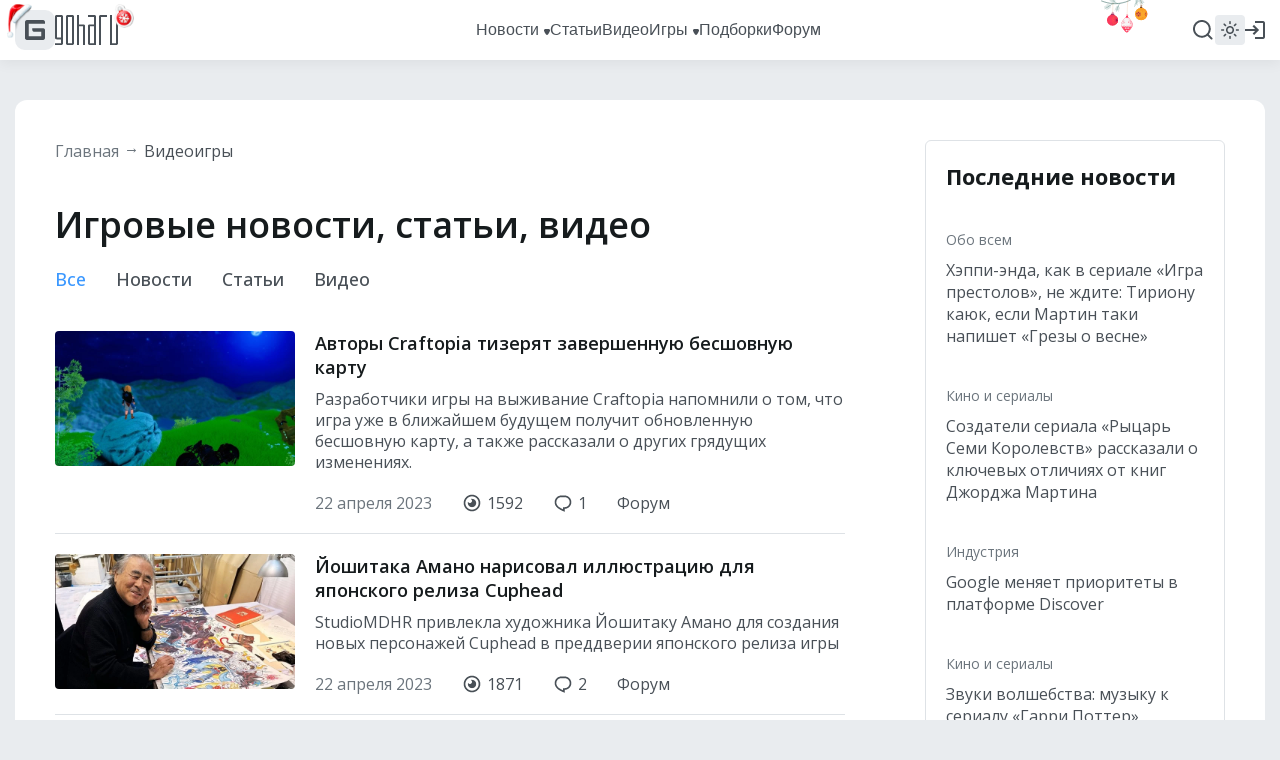

--- FILE ---
content_type: text/html; charset=UTF-8
request_url: https://www.goha.ru/videogames?page=843
body_size: 22093
content:
<!DOCTYPE html>
<html xml:lang="ru" lang="ru" dir="ltr">
<head>
    <meta charset="UTF-8">
    <meta http-equiv="Content-Type" content="text/html; charset=UTF-8"/>
    <meta name="viewport" content="initial-scale=1, maximum-scale=1">
    <meta name="theme-color" content="#5ba1fb">
    <meta name="viewport" content="width=device-width,initial-scale=1,minimum-scale=1,maximum-scale=1,user-scalable=0"/>
    <meta name="pmail-verification" content="6c26428a67daa60a06e696c9dba811f2">

    <link href="https://banners.adfox.ru" rel="preconnect" crossorigin>
    <link href="https://ads.adfox.ru" rel="preconnect" crossorigin>
    <link href="https://matchid.adfox.yandex.ru" rel="preconnect" crossorigin>
    <link href="https://ads.betweendigital.com" rel="preconnect" crossorigin>

    <link rel="shortcut icon" href="/favicon.ico" />
<link rel="apple-touch-icon" sizes="180x180" href="/favicons/apple-touch-icon.png">
<link rel="icon" type="image/png" sizes="32x32" href="/favicons/favicon-32x32.png">
<link rel="icon" type="image/png" sizes="194x194" href="/favicons/favicon-194x194.png">
<link rel="icon" type="image/png" sizes="192x192" href="/favicons/android-chrome-192x192.png">
<link rel="icon" type="image/png" sizes="16x16" href="/favicons/favicon-16x16.png">
<link rel="manifest" href="/favicons/manifest.json">
<link rel="mask-icon" href="/favicons/safari-pinned-tab.svg" color="#5bbad5">
<meta name="msapplication-config" content="/favicons/browserconfig.xml">


    <title>Игровые новости, статьи, обзоры, видео, гайды, прохождения игр - Страница 843</title>
<meta name="description" content="Все публикации об играх портала Goha.ru: игровые новости, статьи, обзоры, видео, гайды и прохождения игр от игрового портала goha.ru - Страница 843">
<meta name="google-site-verification" content="TZMD3Aed52nmiZ3aN64Fz7P56v-7w41GOKR21acPisw">
<meta name="yandex-verification" content="2d1f97c85a161628">
<link rel="canonical" href="https://www.goha.ru/videogames"/>
<link rel="prev" href="https://www.goha.ru/videogames?page=842"/>
<link rel="next" href="https://www.goha.ru/videogames?page=844"/>
<meta property="og:title" content="Игровые новости, статьи, обзоры, видео, гайды, прохождения игр - Страница 843" />
<meta property="og:description" content="Все публикации об играх портала Goha.ru: игровые новости, статьи, обзоры, видео, гайды и прохождения игр от игрового портала goha.ru - Страница 843" />
<meta property="og:url" content="https://www.goha.ru/videogames" />
<meta property="og:site_name" content="GoHa.Ru" />
<meta property="og:image" content="https://www.goha.ru/assets/images/frontend/og_default.jpg" />


<meta name="twitter:card" content="summary" />
<meta name="twitter:site" content="@goha_ru" />
<meta name="twitter:title" content="Игровые новости, статьи, обзоры, видео, гайды, прохождения игр - Страница 843" />
<meta name="twitter:description" content="Все публикации об играх портала Goha.ru: игровые новости, статьи, обзоры, видео, гайды и прохождения игр от игрового портала goha.ru - Страница 843" />

    <script type="application/ld+json">{"@context":"http:\/\/schema.org","@type":"WebSite","sameAs":["https:\/\/www.youtube.com\/gohamedia","https:\/\/www.twitch.tv\/gohamedia","https:\/\/www.twitter.com\/goha_ru","https:\/\/www.facebook.com\/GoHa.Ru","https:\/\/vk.com\/goha_community","https:\/\/www.instagram.com\/goha.ru\/"],"about":"GoHa.Ru - крупнейший игровой портал, на котором вы можете найти самые свежие игровые новости, обзоры событий игровой индустрии, видеообзоры новых игр, авторские статьи, руководства и многое другое","headline":"GoHa.Ru - Новости компьютерных игр: свежие игровые новости, обзоры, видео, прохождение новых игр","image":"https:\/\/www.goha.ru\/logo.jpg?w=450","url":"https:\/\/www.goha.ru"}</script> 
<script type="application/ld+json">{"@context":"http:\/\/schema.org","@type":"WebSite","url":"https:\/\/www.goha.ru\/","potentialAction":{"@type":"SearchAction","target":"https:\/\/www.goha.ru\/search?q={search_term_string}","query-input":"required name=search_term_string"}}</script> 


    <script src="https://yandex.ru/ads/system/header-bidding.js" async></script>
    <script src="https://yandex.ru/ads/system/context.js" async></script>
    <script>window.yaContextCb = window.yaContextCb || []</script>
    <script src="/ads.js"></script>

    <!-- stack[head] -->
        <link rel="stylesheet" href="https://www.goha.ru/a/chunk.g.1-e44ef0bf5792e47609b9.css">
<link rel="stylesheet" href="https://www.goha.ru/a/$goharu.goharu-505ac96748c8e34db9d0.css">
<script type="text/javascript" src="https://www.goha.ru/a/chunk.v.1.381ed0a25bfd8b1b594a.js"></script>
<script type="text/javascript" src="https://www.goha.ru/a/chunk.v.3.2200ec04c8fae8166c0a.js"></script>
<script type="text/javascript" src="https://www.goha.ru/a/chunk.v.8.e488f2f32b8aa55b2da0.js"></script>
<script type="text/javascript" src="https://www.goha.ru/a/chunk.v.2.27ad157b146c9e4e74c0.js"></script>
<script type="text/javascript" src="https://www.goha.ru/a/chunk.v.7.bbaa5cdad545a4b6cd8e.js"></script>
<script type="text/javascript" src="https://www.goha.ru/a/chunk.v.11.21436c8821e07a587311.js"></script>
<script type="text/javascript" src="https://www.goha.ru/a/chunk.g.1.0b2a87c826832a6b038f.js"></script>
<script type="text/javascript" src="https://www.goha.ru/a/$goharu.goharu.9ca688a685333a47e452.js"></script>

    <script type="text/javascript">Goharu.useState({"app":{"env":"live","timestamp":1768500086},"route":{"api":"https:\/\/api.goha.ru","auth.login":"https:\/\/api.goha.ru\/auth.popup","auth.logout":"https:\/\/api.goha.ru\/auth.invalidate","home":"https:\/\/www.goha.ru","layout.links":{"news":{"title":"\u041d\u043e\u0432\u043e\u0441\u0442\u0438","url":"https:\/\/www.goha.ru\/news","submenu":[{"title":"\u0412\u0441\u0435 \u043d\u043e\u0432\u043e\u0441\u0442\u0438","url":"https:\/\/www.goha.ru\/news"},{"title":"MMORPG","url":"https:\/\/www.goha.ru\/mmorpg"},{"title":"\u0412\u0438\u0434\u0435\u043e\u0438\u0433\u0440\u044b","url":"https:\/\/www.goha.ru\/videogames"},{"title":"\u0410\u043d\u0438\u043c\u0435","url":"https:\/\/www.goha.ru\/anime"},{"title":"\u0416\u0435\u043b\u0435\u0437\u043d\u0430\u044f \u043a\u0443\u0445\u043d\u044f","url":"https:\/\/www.goha.ru\/hardware"},{"title":"\u0418\u043d\u0434\u0443\u0441\u0442\u0440\u0438\u044f","url":"https:\/\/www.goha.ru\/industry"},{"title":"\u041a\u0438\u043d\u043e \u0438 \u0441\u0435\u0440\u0438\u0430\u043b\u044b","url":"https:\/\/www.goha.ru\/movies-tvshows"},{"title":"\u041c\u043e\u0431\u0438\u043b\u044c\u043d\u044b\u0435 \u0438\u0433\u0440\u044b","url":"https:\/\/www.goha.ru\/mobile-games"},{"title":"\u0412\u0438\u0434\u0435\u043e\u043a\u043e\u043d\u0442\u0435\u043d\u0442 \u043f\u043e\u0440\u0442\u0430\u043b\u0430","url":"https:\/\/www.goha.ru\/media"},{"title":"\u041e\u0431\u043e \u0432\u0441\u0435\u043c","url":"https:\/\/www.goha.ru\/all-about"}]},"articles":{"title":"\u0421\u0442\u0430\u0442\u044c\u0438","url":"https:\/\/www.goha.ru\/articles"},"media":{"title":"\u0412\u0438\u0434\u0435\u043e","url":"https:\/\/www.goha.ru\/media"},"games":{"title":"\u0418\u0433\u0440\u044b","url":"https:\/\/www.goha.ru\/games","submenu":[{"title":"\u041a\u0430\u0442\u0430\u043b\u043e\u0433 \u0438\u0433\u0440","url":"https:\/\/www.goha.ru\/games"},{"title":"\u041a\u0430\u043b\u0435\u043d\u0434\u0430\u0440\u044c","url":"https:\/\/www.goha.ru\/games\/announce"},{"title":"\u0421\u0432\u0435\u0436\u0438\u0435 \u0440\u0435\u043b\u0438\u0437\u044b","url":"https:\/\/www.goha.ru\/games\/new"},{"title":"\u041e\u0436\u0438\u0434\u0430\u0435\u043c\u044b\u0435","url":"https:\/\/www.goha.ru\/games\/waiting"},{"title":"\u0422\u043e\u043f","url":"https:\/\/www.goha.ru\/games\/top"},{"title":"\u041f\u043e\u0434\u0431\u043e\u0440\u043a\u0438","url":"https:\/\/www.goha.ru\/games\/collections"},{"title":"\u0418\u0433\u0440\u044b \u0434\u043b\u044f \u041f\u041a","url":"https:\/\/www.goha.ru\/games\/pc"},{"title":"\u0418\u0433\u0440\u044b \u0434\u043b\u044f Playstation","url":"https:\/\/www.goha.ru\/games\/playstation"},{"title":"\u0418\u0433\u0440\u044b \u0434\u043b\u044f Xbox","url":"https:\/\/www.goha.ru\/games\/xbox"},{"title":"\u0418\u0433\u0440\u044b \u0434\u043b\u044f Nintendo","url":"https:\/\/www.goha.ru\/games\/nintendo"},{"title":"\u041c\u043e\u0431\u0438\u043b\u044c\u043d\u044b\u0435 \u0438\u0433\u0440\u044b","url":"https:\/\/www.goha.ru\/games\/mobile"}]},"collections":{"title":"\u041f\u043e\u0434\u0431\u043e\u0440\u043a\u0438","url":"https:\/\/www.goha.ru\/games\/collections"},"forum":{"title":"\u0424\u043e\u0440\u0443\u043c","url":"https:\/\/forums.goha.ru"}},"api.search.query":"https:\/\/api.goha.ru\/search.query"},"data":{"social_icons":{"telegram":"https:\/\/t.me\/goharu_official","youtube":"https:\/\/www.youtube.com\/gohamedia","twitch":"https:\/\/www.twitch.tv\/gohamedia","vk":"https:\/\/vk.ru\/goha_community","discord":"https:\/\/discord.gg\/goha","steam":"https:\/\/steamcommunity.com\/groups\/goharuofficial","zen":"https:\/\/dzen.ru\/goha.ru"},"use_viqeo_tv":"0","events_button":{"enabled":false,"text":"\u0412\u044b\u0431\u0438\u0440\u0430\u0435\u043c \u043b\u0443\u0447\u0448\u0438\u0435 \u0438\u0433\u0440\u044b - GoHaRu Awards  2025","url":"https:\/\/www.goha.ru\/awards\/2025","target":"_blank"},"searchLocations":{"news":"\u041d\u043e\u0432\u043e\u0441\u0442\u0438","articles":"\u0421\u0442\u0430\u0442\u044c\u0438","media":"\u0412\u0438\u0434\u0435\u043e","games":"\u0418\u0433\u0440\u044b"},"hubs":[{"id":1,"title":"MMORPG","url":"https:\/\/www.goha.ru\/mmorpg"},{"id":3,"title":"\u0412\u0438\u0434\u0435\u043e\u0438\u0433\u0440\u044b","url":"https:\/\/www.goha.ru\/videogames"},{"id":2,"title":"\u0410\u043d\u0438\u043c\u0435","url":"https:\/\/www.goha.ru\/anime"},{"id":5,"title":"\u0416\u0435\u043b\u0435\u0437\u043d\u0430\u044f \u043a\u0443\u0445\u043d\u044f","url":"https:\/\/www.goha.ru\/hardware"},{"id":6,"title":"\u0418\u043d\u0434\u0443\u0441\u0442\u0440\u0438\u044f","url":"https:\/\/www.goha.ru\/industry"},{"id":7,"title":"\u041a\u0438\u043d\u043e \u0438 \u0441\u0435\u0440\u0438\u0430\u043b\u044b","url":"https:\/\/www.goha.ru\/movies-tvshows"},{"id":8,"title":"\u041c\u043e\u0431\u0438\u043b\u044c\u043d\u044b\u0435 \u0438\u0433\u0440\u044b","url":"https:\/\/www.goha.ru\/mobile-games"},{"id":4,"title":"\u0412\u0438\u0434\u0435\u043e\u043a\u043e\u043d\u0442\u0435\u043d\u0442 \u043f\u043e\u0440\u0442\u0430\u043b\u0430","url":"https:\/\/www.goha.ru\/media"},{"id":9,"title":"\u041e\u0431\u043e \u0432\u0441\u0435\u043c","url":"https:\/\/www.goha.ru\/all-about"}]}});</script>

    <!-- stack[css] -->
    
    <!-- stack[js] -->
    
    <script type="text/javascript" > (function(m,e,t,r,i,k,a){m[i]=m[i]||function(){(m[i].a=m[i].a||[]).push(arguments)}; m[i].l=1*new Date(); for (var j = 0; j < document.scripts.length; j++) {if (document.scripts[j].src === r) { return; }} k=e.createElement(t),a=e.getElementsByTagName(t)[0],k.async=1,k.src=r,a.parentNode.insertBefore(k,a)}) (window, document, "script", "https://cdn.jsdelivr.net/npm/yandex-metrica-watch/tag.js", "ym"); ym(20608438, "init", { clickmap:true, trackLinks:true, accurateTrackBounce:true, webvisor:true }); </script> 


<script async src="https://www.googletagmanager.com/gtag/js?id=G-H7VD7HF1CT"></script>
<script>
    window.dataLayer = window.dataLayer || [];
    function gtag(){dataLayer.push(arguments);}
    gtag('js', new Date());

    gtag('config', 'G-H7VD7HF1CT');
</script>


<script>
    (function(d, w){
        var el = d.createElement("div");
        el.style.position = 'absolute';
        el.style.left = '-10000px';
        el.style.top = '-10000px';

        var img = d.createElement("img");
        img.src = '//counter.yadro.ru/hit?t54.1;r'+escape(document.referrer)+((typeof(screen)=='undefined')?'':';s'+screen.width+'*'+screen.height+'*'+(screen.colorDepth?screen.colorDepth:screen.pixelDepth))+';u'+escape(document.URL)+';'+Math.random();
        img.title = 'LiveInternet: показано число просмотров и посетителей за 24 часа';
        img.height = 1;
        img.width = 1;
        img.border = 0;
        el.appendChild(img);

        d.addEventListener("DOMContentLoaded", function(){
            d.body.appendChild(el);
        }, false);
    }(document, window));
</script>

    <style>
.events-button {
	border-radius: 16px;
}
.events-button:hover {
	border-radius: 16px;
}
</style></head>
<body>
<div id="goharu" class="entry-hub">
    <div style="flex: 0 0 auto;">
        <ads-adfox-billboard></ads-adfox-billboard>
    </div>
            <div ref="layoutMenu" class="layout-menu">
    <div class="layout-menu-header layout-menu__header">
        <div class="layout-menu-header__wrapper">
            <div class="layout-menu-header__body">
                <div class="layout-menu-header__logo">
                                        <a class="layout-menu-header__logo-link" href="https://www.goha.ru"
                       title="Крупнейший игровой портал GoHa.Ru">
                        <svg class="icon layout-menu-header__logo-icon" width="40" height="40" viewBox="0 0 40 40" fill="none" xmlns="http://www.w3.org/2000/svg">
    <rect width="40" height="40" rx="10" />
    <path d="M10 28V12C10 10.8954 10.8954 10 12 10H28C29.1046 10 30 10.8954 30 12V13.6364H13.6364V26.3636H26.3636V21.8182H19.2727C18.1682 21.8182 17.2727 20.9228 17.2727 19.8182V18.1818H28C29.1046 18.1818 30 19.0772 30 20.1818V28C30 29.1046 29.1046 30 28 30H12C10.8954 30 10 29.1046 10 28Z"/>
</svg>
                        <svg class="icon layout-menu-header__logo-text" width="63" height="30" viewBox="0 0 63 30" fill="none" xmlns="http://www.w3.org/2000/svg">
    <path d="M6.33333 0H1.66667C1.22464 0 0.800716 0.16462 0.488155 0.457646C0.175595 0.750671 0 1.1481 0 1.5625L0 22.8125C0 23.2269 0.175595 23.6243 0.488155 23.9174C0.800716 24.2104 1.22464 24.375 1.66667 24.375H6V28.125H0V30H6.33333C6.77536 30 7.19928 29.8354 7.51185 29.5424C7.82441 29.2493 8 28.8519 8 28.4375V1.5625C8 1.1481 7.82441 0.750671 7.51185 0.457646C7.19928 0.16462 6.77536 0 6.33333 0ZM6 22.5H2V1.875H6V22.5Z"/>
    <path d="M17.3333 0H12.6667C12.2246 0 11.8007 0.16462 11.4882 0.457646C11.1756 0.750671 11 1.1481 11 1.5625V28.4375C11 28.8519 11.1756 29.2493 11.4882 29.5424C11.8007 29.8354 12.2246 30 12.6667 30H17.3333C17.7754 30 18.1993 29.8354 18.5118 29.5424C18.8244 29.2493 19 28.8519 19 28.4375V1.5625C19 1.1481 18.8244 0.750671 18.5118 0.457646C18.1993 0.16462 17.7754 0 17.3333 0ZM17 28.125H13V1.875H17V28.125Z"/>
    <path d="M28.3333 9.375H24V0H22V30H24V11.25H28V30H30V11.25V10.9375C30 10.5231 29.8244 10.1257 29.5118 9.83265C29.1993 9.53962 28.7754 9.375 28.3333 9.375Z"/>
    <path d="M39.3333 0H33V1.875H39V9.375H34.6667C34.2246 9.375 33.8007 9.53962 33.4882 9.83265C33.1756 10.1257 33 10.5231 33 10.9375V11.25V28.4375C33 28.8519 33.1756 29.2493 33.4882 29.5424C33.8007 29.8354 34.2246 30 34.6667 30H41V1.5625C41 1.1481 40.8244 0.750671 40.5118 0.457646C40.1993 0.16462 39.7754 0 39.3333 0ZM39 28.125H35V11.25H39V28.125Z"/>
    <path d="M45.6667 0H52V1.875H46V30H44V1.5625C44 1.1481 44.1756 0.750671 44.4882 0.457646C44.8007 0.16462 45.2246 0 45.6667 0Z"/>
    <path d="M61.3333 0H61V28.125H57V0H55V30H61.3333C61.7754 30 62.1993 29.8354 62.5118 29.5424C62.8244 29.2493 63 28.8519 63 28.4375V0H61.3333Z"/>
</svg>
                    </a>
                </div>
                <div class="layout-menu-header__links">
                                            <div class="layout-menu-header__links-link-wrapper" @mouseenter="enter('news')"
                             @mouseleave="leave('news')">

                            <a class="layout-menu-header__links-link" href="https://www.goha.ru/news"
                               @click="layoutSubmenuToggle('news', $event)"
                               :class="{'layout-menu-header__links-link-hover': layoutSubmenuOpened('news')}">
                                <span class="layout-menu-header__links-link-label">Новости</span>
                                                                    <icon-sub-menu class="layout-menu-header__links-link-icon"></icon-sub-menu>
                                                            </a>

                                                            <layout-menu-submenu :opened="layoutSubmenuOpened('news')"
                                                     :links='[{"title":"\u0412\u0441\u0435 \u043d\u043e\u0432\u043e\u0441\u0442\u0438","url":"https:\/\/www.goha.ru\/news"},{"title":"MMORPG","url":"https:\/\/www.goha.ru\/mmorpg"},{"title":"\u0412\u0438\u0434\u0435\u043e\u0438\u0433\u0440\u044b","url":"https:\/\/www.goha.ru\/videogames"},{"title":"\u0410\u043d\u0438\u043c\u0435","url":"https:\/\/www.goha.ru\/anime"},{"title":"\u0416\u0435\u043b\u0435\u0437\u043d\u0430\u044f \u043a\u0443\u0445\u043d\u044f","url":"https:\/\/www.goha.ru\/hardware"},{"title":"\u0418\u043d\u0434\u0443\u0441\u0442\u0440\u0438\u044f","url":"https:\/\/www.goha.ru\/industry"},{"title":"\u041a\u0438\u043d\u043e \u0438 \u0441\u0435\u0440\u0438\u0430\u043b\u044b","url":"https:\/\/www.goha.ru\/movies-tvshows"},{"title":"\u041c\u043e\u0431\u0438\u043b\u044c\u043d\u044b\u0435 \u0438\u0433\u0440\u044b","url":"https:\/\/www.goha.ru\/mobile-games"},{"title":"\u0412\u0438\u0434\u0435\u043e\u043a\u043e\u043d\u0442\u0435\u043d\u0442 \u043f\u043e\u0440\u0442\u0430\u043b\u0430","url":"https:\/\/www.goha.ru\/media"},{"title":"\u041e\u0431\u043e \u0432\u0441\u0435\u043c","url":"https:\/\/www.goha.ru\/all-about"}]'
                                                     @close="layoutSubmenuClose('news')"></layout-menu-submenu>
                            
                        </div>
                                            <div class="layout-menu-header__links-link-wrapper" @mouseenter="enter('articles')"
                             @mouseleave="leave('articles')">

                            <a class="layout-menu-header__links-link" href="https://www.goha.ru/articles"
                               @click="layoutSubmenuToggle('articles', $event)"
                               :class="{'layout-menu-header__links-link-hover': layoutSubmenuOpened('articles')}">
                                <span class="layout-menu-header__links-link-label">Статьи</span>
                                                            </a>

                            
                        </div>
                                            <div class="layout-menu-header__links-link-wrapper" @mouseenter="enter('media')"
                             @mouseleave="leave('media')">

                            <a class="layout-menu-header__links-link" href="https://www.goha.ru/media"
                               @click="layoutSubmenuToggle('media', $event)"
                               :class="{'layout-menu-header__links-link-hover': layoutSubmenuOpened('media')}">
                                <span class="layout-menu-header__links-link-label">Видео</span>
                                                            </a>

                            
                        </div>
                                            <div class="layout-menu-header__links-link-wrapper" @mouseenter="enter('games')"
                             @mouseleave="leave('games')">

                            <a class="layout-menu-header__links-link" href="https://www.goha.ru/games"
                               @click="layoutSubmenuToggle('games', $event)"
                               :class="{'layout-menu-header__links-link-hover': layoutSubmenuOpened('games')}">
                                <span class="layout-menu-header__links-link-label">Игры</span>
                                                                    <icon-sub-menu class="layout-menu-header__links-link-icon"></icon-sub-menu>
                                                            </a>

                                                            <layout-menu-submenu :opened="layoutSubmenuOpened('games')"
                                                     :links='[{"title":"\u041a\u0430\u0442\u0430\u043b\u043e\u0433 \u0438\u0433\u0440","url":"https:\/\/www.goha.ru\/games"},{"title":"\u041a\u0430\u043b\u0435\u043d\u0434\u0430\u0440\u044c","url":"https:\/\/www.goha.ru\/games\/announce"},{"title":"\u0421\u0432\u0435\u0436\u0438\u0435 \u0440\u0435\u043b\u0438\u0437\u044b","url":"https:\/\/www.goha.ru\/games\/new"},{"title":"\u041e\u0436\u0438\u0434\u0430\u0435\u043c\u044b\u0435","url":"https:\/\/www.goha.ru\/games\/waiting"},{"title":"\u0422\u043e\u043f","url":"https:\/\/www.goha.ru\/games\/top"},{"title":"\u041f\u043e\u0434\u0431\u043e\u0440\u043a\u0438","url":"https:\/\/www.goha.ru\/games\/collections"},{"title":"\u0418\u0433\u0440\u044b \u0434\u043b\u044f \u041f\u041a","url":"https:\/\/www.goha.ru\/games\/pc"},{"title":"\u0418\u0433\u0440\u044b \u0434\u043b\u044f Playstation","url":"https:\/\/www.goha.ru\/games\/playstation"},{"title":"\u0418\u0433\u0440\u044b \u0434\u043b\u044f Xbox","url":"https:\/\/www.goha.ru\/games\/xbox"},{"title":"\u0418\u0433\u0440\u044b \u0434\u043b\u044f Nintendo","url":"https:\/\/www.goha.ru\/games\/nintendo"},{"title":"\u041c\u043e\u0431\u0438\u043b\u044c\u043d\u044b\u0435 \u0438\u0433\u0440\u044b","url":"https:\/\/www.goha.ru\/games\/mobile"}]'
                                                     @close="layoutSubmenuClose('games')"></layout-menu-submenu>
                            
                        </div>
                                            <div class="layout-menu-header__links-link-wrapper" @mouseenter="enter('collections')"
                             @mouseleave="leave('collections')">

                            <a class="layout-menu-header__links-link" href="https://www.goha.ru/games/collections"
                               @click="layoutSubmenuToggle('collections', $event)"
                               :class="{'layout-menu-header__links-link-hover': layoutSubmenuOpened('collections')}">
                                <span class="layout-menu-header__links-link-label">Подборки</span>
                                                            </a>

                            
                        </div>
                                            <div class="layout-menu-header__links-link-wrapper" @mouseenter="enter('forum')"
                             @mouseleave="leave('forum')">

                            <a class="layout-menu-header__links-link" href="https://forums.goha.ru"
                               @click="layoutSubmenuToggle('forum', $event)"
                               :class="{'layout-menu-header__links-link-hover': layoutSubmenuOpened('forum')}">
                                <span class="layout-menu-header__links-link-label">Форум</span>
                                                            </a>

                            
                        </div>
                                        <div ref="layoutSearchInput" class="layout-menu-header__links-search">
                        <div class="layout-menu-header__links-search-suggests">
                            <div class="layout-menu-header__links-search-suggests-match">
                            <span class="layout-menu-header__links-search-suggests-search"
                                  v-text="layoutSearchValue"></span>
                            </div>
                            <div class="layout-menu-header__links-search-suggests-suffix">ничего не найдено
                            </div>
                        </div>
                        <input class="layout-menu-header__links-search-input" type="text" placeholder="Поиск"
                               @input="layoutSearchInput">
                    </div>
                                    </div>
                <div ref="layoutHeaderButtons" class="layout-menu-header__buttons">
                    <div v-cloak class="layout-menu-header__search" @click.stop="layoutSearchOpen">
                        <div v-if="!layoutLayerOpened.search" title="Поиск">
                            <svg class="icon layout-menu-header__search-icon" width="24" height="24" viewBox="0 0 24 24" xmlns="http://www.w3.org/2000/svg">
    <path d="M17.7825 16.391L21.3026 19.9103C21.6874 20.295 21.6874 20.9187 21.3027 21.3034C20.918 21.6881 20.2943 21.688 19.9097 21.3033L16.3903 17.7831C14.8217 19.0406 12.8706 19.7246 10.8602 19.7217C5.96894 19.7217 1.99927 15.752 1.99927 10.8608C1.99927 5.96962 5.96894 1.99994 10.8602 1.99994C15.7514 1.99994 19.721 5.96962 19.721 10.8608C19.7239 12.8713 19.04 14.8224 17.7825 16.391ZM15.8075 15.6605C17.057 14.3755 17.7548 12.6531 17.752 10.8608C17.752 7.05261 14.6674 3.96902 10.8602 3.96902C7.05194 3.96902 3.96835 7.05261 3.96835 10.8608C3.96835 14.6681 7.05194 17.7526 10.8602 17.7526C12.6524 17.7554 14.3749 17.0576 15.6598 15.8082L15.8075 15.6605Z"/>
</svg>                        </div>
                        <div v-if="layoutLayerOpened.search" title="Закрыть">
                            <svg class="icon layout-menu-header__search-icon layout-menu-header__search-icon-close" width="24" height="24" viewBox="0 0 24 24" fill="none" xmlns="http://www.w3.org/2000/svg">
    <path d="M3.24823 2.04799C2.7796 1.57936 2.01981 1.57936 1.55118 2.04799C1.08255 2.51662 1.08255 3.27641 1.55118 3.74504L10.3026 12.4965L2.08356 20.7156C1.61493 21.1842 1.61493 21.944 2.08356 22.4126C2.55219 22.8813 3.31199 22.8813 3.78061 22.4126L11.9997 14.1936L20.2188 22.4126C20.6874 22.8813 21.4472 22.8813 21.9158 22.4126C22.3845 21.944 22.3845 21.1842 21.9158 20.7156L13.6967 12.4965L22.4482 3.74504C22.9168 3.27641 22.9168 2.51662 22.4482 2.04799C21.9796 1.57936 21.2198 1.57936 20.7512 2.04799L11.9997 10.7994L3.24823 2.04799Z"/>
</svg>                        </div>
                    </div>

                    
                    <layout-menu-theme class="layout-menu-header__theme"
                                       v-if="mediaGreater('tablet')"></layout-menu-theme>
                    <layout-menu-user class="layout-menu-header__user"></layout-menu-user>

                    <div v-cloak class="layout-menu-header__burger" @click.stop="layoutMenuMobileOpen">
                        <div v-if="!layoutLayerOpened.mobile" title="Навигационное меню">
                            <svg class="icon layout-menu-header__burger-icon" width="24" height="24" viewBox="0 0 24 24" fill="none" xmlns="http://www.w3.org/2000/svg">
    <path fill-rule="evenodd" clip-rule="evenodd" d="M3 12C3 11.4477 3.44772 11 4 11H20C20.5523 11 21 11.4477 21 12C21 12.5523 20.5523 13 20 13H4C3.44772 13 3 12.5523 3 12Z"/>
    <path fill-rule="evenodd" clip-rule="evenodd" d="M3 6C3 5.44772 3.44772 5 4 5H20C20.5523 5 21 5.44772 21 6C21 6.55228 20.5523 7 20 7H4C3.44772 7 3 6.55228 3 6Z"/>
    <path fill-rule="evenodd" clip-rule="evenodd" d="M3 18C3 17.4477 3.44772 17 4 17H20C20.5523 17 21 17.4477 21 18C21 18.5523 20.5523 19 20 19H4C3.44772 19 3 18.5523 3 18Z"/>
</svg>                        </div>
                        <div v-if="layoutLayerOpened.mobile" title="Закрыть">
                            <svg class="icon layout-menu-header__burger-icon" width="24" height="24" viewBox="0 0 24 24" fill="none" xmlns="http://www.w3.org/2000/svg">
    <path d="M3.24823 2.04799C2.7796 1.57936 2.01981 1.57936 1.55118 2.04799C1.08255 2.51662 1.08255 3.27641 1.55118 3.74504L10.3026 12.4965L2.08356 20.7156C1.61493 21.1842 1.61493 21.944 2.08356 22.4126C2.55219 22.8813 3.31199 22.8813 3.78061 22.4126L11.9997 14.1936L20.2188 22.4126C20.6874 22.8813 21.4472 22.8813 21.9158 22.4126C22.3845 21.944 22.3845 21.1842 21.9158 20.7156L13.6967 12.4965L22.4482 3.74504C22.9168 3.27641 22.9168 2.51662 22.4482 2.04799C21.9796 1.57936 21.2198 1.57936 20.7512 2.04799L11.9997 10.7994L3.24823 2.04799Z"/>
</svg>                        </div>
                    </div>
                </div>
            </div>
        </div>
    </div>
</div>        <div class="layout-wrapper">
    <div class="layout-wrapper-section layout-wrapper__section">
    <ads-adfox-box :style="{margin: '0 auto 20px'}" type="b970x200" v-if="mediaLaptop()" key="b970x200"></ads-adfox-box>
            <ads-adfox-box :style="{margin: '0 auto 15px'}" type="b738x160" v-if="mediaTablet()" key="b738x160"></ads-adfox-box>
</div>                                    <div class="layout-body layout-wrapper__body entry-hub__layout-body">
            <div class="layout-body__content entry-hub__layout-body-content">
            <div class="navigation-breadcrumbs">
                    <div class="navigation-breadcrumbs__item">
                                    <a class="navigation-breadcrumbs__url" href="https://www.goha.ru">Главная</a>
                            </div>
                    <div class="navigation-breadcrumbs__item">
                                    <a class="navigation-breadcrumbs__url navigation-breadcrumbs__url--focused" href="https://www.goha.ru/videogames">Видеоигры</a>
                            </div>
            </div>
            <h1 class="entry-hub__header">Игровые новости, статьи, видео</h1>
        <div class="entry-hub__navigation">
        <a class="entry-hub__navigation-link entry-hub__navigation-link--selected" href="https://www.goha.ru/videogames">Все</a>
                    <a class="entry-hub__navigation-link" href="https://www.goha.ru/videogames/news">Новости</a>
                    <a class="entry-hub__navigation-link" href="https://www.goha.ru/videogames/articles">Статьи</a>
                    <a class="entry-hub__navigation-link" href="https://www.goha.ru/videogames/media">Видео</a>
            </div>
            <div class="articles-snippets entry-hub__articles">
        <ads-adfox-section class="ads-adfox-box__article-snippet" v-if="!mediaPhone()"></ads-adfox-section>
                    <div class="articles-snippets__snippet-wrapper">
                <div class="article-snippet articles-snippets__snippet">
    <div class="article-snippet__image">
        <div class="article-snippet__image-ratio">
            <div class="article-snippet__image-wrapper">
                <a class="article-snippet__image-link" href="https://www.goha.ru/avtory-craftopia-tizeryat-zavershennuyu-besshovnuyu-kartu-dZPzXv">
                    <img loading="lazy" class="article-snippet__image-img" src="https://www.goha.ru/s/E:NJ/5h/T9YdewqE4N.jpg" alt="Авторы Craftopia тизерят завершенную бесшовную карту" />
                </a>
            </div>
        </div>
    </div>
    <div class="article-snippet__body">
        <a class="article-snippet__overlay" href="https://www.goha.ru/avtory-craftopia-tizeryat-zavershennuyu-besshovnuyu-kartu-dZPzXv" @mouseenter="enter('article-snippet-dZPzXv')" @mouseleave="leave('article-snippet-dZPzXv')"></a>
        <div class="article-snippet__body-title" :class="{&#039;article-snippet__body-title--hover&#039;:isHover(&#039;article-snippet-dZPzXv&#039;)}">
            <a class="article-snippet__body-title-link" href="https://www.goha.ru/avtory-craftopia-tizeryat-zavershennuyu-besshovnuyu-kartu-dZPzXv">Авторы Craftopia тизерят завершенную бесшовную карту</a>
        </div>
        <div class="article-snippet__body-shortly">
            <span class="article-snippet__body-shortly-label">Разработчики игры на выживание Craftopia напомнили о том, что игра уже в ближайшем будущем получит обновленную бесшовную карту, а также рассказали о других грядущих изменениях.</span>
        </div>
        <div class="article-snippet__body-date">
            <span class="article-snippet__body-date-label">22 апреля 2023</span>
        </div>
        <div class="article-views article-snippet__body-views">
    <svg class="icon article-views__icon" :class="" width="20" height="20" viewBox="0 0 20 20" fill="none" xmlns="http://www.w3.org/2000/svg">
    <path d="M10 1.66666C14.6025 1.66666 18.3334 5.39749 18.3334 9.99999C18.3334 14.6025 14.6025 18.3333 10 18.3333C5.39752 18.3333 1.66669 14.6025 1.66669 9.99999C1.66669 5.39749 5.39752 1.66666 10 1.66666ZM10 3.33332C8.23191 3.33332 6.53622 4.0357 5.28598 5.28594C4.03573 6.53619 3.33335 8.23188 3.33335 9.99999C3.33335 11.7681 4.03573 13.4638 5.28598 14.714C6.53622 15.9643 8.23191 16.6667 10 16.6667C11.7681 16.6667 13.4638 15.9643 14.7141 14.714C15.9643 13.4638 16.6667 11.7681 16.6667 9.99999C16.6667 8.23188 15.9643 6.53619 14.7141 5.28594C13.4638 4.0357 11.7681 3.33332 10 3.33332ZM10 5.83332C10.8772 5.83366 11.7319 6.1108 12.4423 6.62527C13.1527 7.13975 13.6827 7.8653 13.9566 8.69857C14.2306 9.53184 14.2346 10.4303 13.9681 11.266C13.7016 12.1017 13.1781 12.832 12.4723 13.3527C11.7665 13.8735 10.9143 14.1583 10.0372 14.1665C9.16011 14.1746 8.30279 13.9058 7.5874 13.3982C6.87201 12.8907 6.33506 12.1703 6.05302 11.3397C5.77099 10.5091 5.75828 9.61072 6.01669 8.77249C6.21162 9.20808 6.55025 9.56351 6.9759 9.77929C7.40155 9.99507 7.8884 10.0581 8.35498 9.95787C8.82155 9.85763 9.23954 9.60017 9.539 9.2286C9.83845 8.85703 10.0012 8.39388 10 7.91666C10.0001 7.51538 9.88435 7.12261 9.66659 6.78555C9.44884 6.4485 9.13838 6.1815 8.77252 6.01666C9.16085 5.89749 9.57252 5.83332 10 5.83332Z"/>
</svg>    <span class="article-views__label">1592</span>
</div>        <a class="article-replies article-snippet__body-replies" href="https://www.goha.ru/avtory-craftopia-tizeryat-zavershennuyu-besshovnuyu-kartu-dZPzXv#comments" target="_blank" @click="" @mouseenter="enter('article-replies-dZPzXv-replies')" @mouseleave="leave('article-replies-dZPzXv-replies')">
    <svg class="icon article-replies__icon" :class="{&#039;article-replies__icon--hover&#039;:isHover(&#039;article-replies-dZPzXv-replies&#039;)}" width="20" height="20" viewBox="0 0 20 20" fill="none" xmlns="http://www.w3.org/2000/svg">
    <path d="M8.33366 2.5H11.667C13.4351 2.5 15.1308 3.20238 16.381 4.45262C17.6313 5.70286 18.3337 7.39856 18.3337 9.16667C18.3337 10.9348 17.6313 12.6305 16.381 13.8807C15.1308 15.131 13.4351 15.8333 11.667 15.8333V18.75C7.50033 17.0833 1.66699 14.5833 1.66699 9.16667C1.66699 7.39856 2.36937 5.70286 3.61961 4.45262C4.86986 3.20238 6.56555 2.5 8.33366 2.5ZM10.0003 14.1667H11.667C12.3236 14.1667 12.9738 14.0373 13.5804 13.7861C14.187 13.5348 14.7382 13.1665 15.2025 12.7022C15.6668 12.2379 16.0351 11.6867 16.2864 11.0801C16.5377 10.4735 16.667 9.82328 16.667 9.16667C16.667 8.51006 16.5377 7.85988 16.2864 7.25325C16.0351 6.64662 15.6668 6.09543 15.2025 5.63113C14.7382 5.16684 14.187 4.79854 13.5804 4.54727C12.9738 4.296 12.3236 4.16667 11.667 4.16667H8.33366C7.00758 4.16667 5.73581 4.69345 4.79813 5.63113C3.86044 6.56881 3.33366 7.84058 3.33366 9.16667C3.33366 12.175 5.38533 14.1383 10.0003 16.2333V14.1667Z"/>
</svg>    <span class="article-replies__label" :class="{&#039;article-replies__label--hover&#039;:isHover(&#039;article-replies-dZPzXv-replies&#039;)}">1</span>
</a>                    <div class="article-snippet__body-forum">
                <a class="article-snippet__body-forum-link" target="_blank" href="https://forums.goha.ru/showthread.php?t=1364331">
                    <span class="article-snippet__body-forum-label">Форум</span>
                </a>
            </div>
            </div>
</div>
            </div>
                                <div class="articles-snippets__snippet-wrapper">
                <div class="article-snippet articles-snippets__snippet">
    <div class="article-snippet__image">
        <div class="article-snippet__image-ratio">
            <div class="article-snippet__image-wrapper">
                <a class="article-snippet__image-link" href="https://www.goha.ru/joshitaka-amano-narisoval-illyustraciyu-dlya-yaponskogo-reliza-cuphead-dXJLXy">
                    <img loading="lazy" class="article-snippet__image-img" src="https://www.goha.ru/s/E:Bs/vd/jnNJALYSU0.jpg" alt="Йошитака Амано нарисовал иллюстрацию для японского релиза Cuphead " />
                </a>
            </div>
        </div>
    </div>
    <div class="article-snippet__body">
        <a class="article-snippet__overlay" href="https://www.goha.ru/joshitaka-amano-narisoval-illyustraciyu-dlya-yaponskogo-reliza-cuphead-dXJLXy" @mouseenter="enter('article-snippet-dXJLXy')" @mouseleave="leave('article-snippet-dXJLXy')"></a>
        <div class="article-snippet__body-title" :class="{&#039;article-snippet__body-title--hover&#039;:isHover(&#039;article-snippet-dXJLXy&#039;)}">
            <a class="article-snippet__body-title-link" href="https://www.goha.ru/joshitaka-amano-narisoval-illyustraciyu-dlya-yaponskogo-reliza-cuphead-dXJLXy">Йошитака Амано нарисовал иллюстрацию для японского релиза Cuphead </a>
        </div>
        <div class="article-snippet__body-shortly">
            <span class="article-snippet__body-shortly-label">StudioMDHR привлекла художника Йошитаку Амано для создания новых персонажей Cuphead в преддверии японского релиза игры</span>
        </div>
        <div class="article-snippet__body-date">
            <span class="article-snippet__body-date-label">22 апреля 2023</span>
        </div>
        <div class="article-views article-snippet__body-views">
    <svg class="icon article-views__icon" :class="" width="20" height="20" viewBox="0 0 20 20" fill="none" xmlns="http://www.w3.org/2000/svg">
    <path d="M10 1.66666C14.6025 1.66666 18.3334 5.39749 18.3334 9.99999C18.3334 14.6025 14.6025 18.3333 10 18.3333C5.39752 18.3333 1.66669 14.6025 1.66669 9.99999C1.66669 5.39749 5.39752 1.66666 10 1.66666ZM10 3.33332C8.23191 3.33332 6.53622 4.0357 5.28598 5.28594C4.03573 6.53619 3.33335 8.23188 3.33335 9.99999C3.33335 11.7681 4.03573 13.4638 5.28598 14.714C6.53622 15.9643 8.23191 16.6667 10 16.6667C11.7681 16.6667 13.4638 15.9643 14.7141 14.714C15.9643 13.4638 16.6667 11.7681 16.6667 9.99999C16.6667 8.23188 15.9643 6.53619 14.7141 5.28594C13.4638 4.0357 11.7681 3.33332 10 3.33332ZM10 5.83332C10.8772 5.83366 11.7319 6.1108 12.4423 6.62527C13.1527 7.13975 13.6827 7.8653 13.9566 8.69857C14.2306 9.53184 14.2346 10.4303 13.9681 11.266C13.7016 12.1017 13.1781 12.832 12.4723 13.3527C11.7665 13.8735 10.9143 14.1583 10.0372 14.1665C9.16011 14.1746 8.30279 13.9058 7.5874 13.3982C6.87201 12.8907 6.33506 12.1703 6.05302 11.3397C5.77099 10.5091 5.75828 9.61072 6.01669 8.77249C6.21162 9.20808 6.55025 9.56351 6.9759 9.77929C7.40155 9.99507 7.8884 10.0581 8.35498 9.95787C8.82155 9.85763 9.23954 9.60017 9.539 9.2286C9.83845 8.85703 10.0012 8.39388 10 7.91666C10.0001 7.51538 9.88435 7.12261 9.66659 6.78555C9.44884 6.4485 9.13838 6.1815 8.77252 6.01666C9.16085 5.89749 9.57252 5.83332 10 5.83332Z"/>
</svg>    <span class="article-views__label">1871</span>
</div>        <a class="article-replies article-snippet__body-replies" href="https://www.goha.ru/joshitaka-amano-narisoval-illyustraciyu-dlya-yaponskogo-reliza-cuphead-dXJLXy#comments" target="_blank" @click="" @mouseenter="enter('article-replies-dXJLXy-replies')" @mouseleave="leave('article-replies-dXJLXy-replies')">
    <svg class="icon article-replies__icon" :class="{&#039;article-replies__icon--hover&#039;:isHover(&#039;article-replies-dXJLXy-replies&#039;)}" width="20" height="20" viewBox="0 0 20 20" fill="none" xmlns="http://www.w3.org/2000/svg">
    <path d="M8.33366 2.5H11.667C13.4351 2.5 15.1308 3.20238 16.381 4.45262C17.6313 5.70286 18.3337 7.39856 18.3337 9.16667C18.3337 10.9348 17.6313 12.6305 16.381 13.8807C15.1308 15.131 13.4351 15.8333 11.667 15.8333V18.75C7.50033 17.0833 1.66699 14.5833 1.66699 9.16667C1.66699 7.39856 2.36937 5.70286 3.61961 4.45262C4.86986 3.20238 6.56555 2.5 8.33366 2.5ZM10.0003 14.1667H11.667C12.3236 14.1667 12.9738 14.0373 13.5804 13.7861C14.187 13.5348 14.7382 13.1665 15.2025 12.7022C15.6668 12.2379 16.0351 11.6867 16.2864 11.0801C16.5377 10.4735 16.667 9.82328 16.667 9.16667C16.667 8.51006 16.5377 7.85988 16.2864 7.25325C16.0351 6.64662 15.6668 6.09543 15.2025 5.63113C14.7382 5.16684 14.187 4.79854 13.5804 4.54727C12.9738 4.296 12.3236 4.16667 11.667 4.16667H8.33366C7.00758 4.16667 5.73581 4.69345 4.79813 5.63113C3.86044 6.56881 3.33366 7.84058 3.33366 9.16667C3.33366 12.175 5.38533 14.1383 10.0003 16.2333V14.1667Z"/>
</svg>    <span class="article-replies__label" :class="{&#039;article-replies__label--hover&#039;:isHover(&#039;article-replies-dXJLXy-replies&#039;)}">2</span>
</a>                    <div class="article-snippet__body-forum">
                <a class="article-snippet__body-forum-link" target="_blank" href="https://forums.goha.ru/showthread.php?t=1364330">
                    <span class="article-snippet__body-forum-label">Форум</span>
                </a>
            </div>
            </div>
</div>
            </div>
                                                                <ads-adfox-box class="ads-adfox-box__article-snippet-inside" type="300x250"
                                   v-if="mediaPhone()"></ads-adfox-box>
                                                <div class="articles-snippets__snippet-wrapper">
                <div class="article-snippet articles-snippets__snippet">
    <div class="article-snippet__image">
        <div class="article-snippet__image-ratio">
            <div class="article-snippet__image-wrapper">
                <a class="article-snippet__image-link" href="https://www.goha.ru/alear-stala-samym-populyarnym-personazhem-fire-emblem-engage-sredi-yaponskih-igrokov-xLyeYw">
                    <img loading="lazy" class="article-snippet__image-img" src="https://www.goha.ru/s/E:DH/PZ/1htuExn0WY.jpg" alt="Алэар стала самым популярным персонажем Fire Emblem Engage среди японских игроков" />
                </a>
            </div>
        </div>
    </div>
    <div class="article-snippet__body">
        <a class="article-snippet__overlay" href="https://www.goha.ru/alear-stala-samym-populyarnym-personazhem-fire-emblem-engage-sredi-yaponskih-igrokov-xLyeYw" @mouseenter="enter('article-snippet-xLyeYw')" @mouseleave="leave('article-snippet-xLyeYw')"></a>
        <div class="article-snippet__body-title" :class="{&#039;article-snippet__body-title--hover&#039;:isHover(&#039;article-snippet-xLyeYw&#039;)}">
            <a class="article-snippet__body-title-link" href="https://www.goha.ru/alear-stala-samym-populyarnym-personazhem-fire-emblem-engage-sredi-yaponskih-igrokov-xLyeYw">Алэар стала самым популярным персонажем Fire Emblem Engage среди японских игроков</a>
        </div>
        <div class="article-snippet__body-shortly">
            <span class="article-snippet__body-shortly-label">Еще в феврале японский журнал Nintendo Dream объявил о проведении опроса популярности персонажей игры Fire Emblem Engage. После двухмесячного ожидания был опубликован окончательный рейтинг</span>
        </div>
        <div class="article-snippet__body-date">
            <span class="article-snippet__body-date-label">22 апреля 2023</span>
        </div>
        <div class="article-views article-snippet__body-views">
    <svg class="icon article-views__icon" :class="" width="20" height="20" viewBox="0 0 20 20" fill="none" xmlns="http://www.w3.org/2000/svg">
    <path d="M10 1.66666C14.6025 1.66666 18.3334 5.39749 18.3334 9.99999C18.3334 14.6025 14.6025 18.3333 10 18.3333C5.39752 18.3333 1.66669 14.6025 1.66669 9.99999C1.66669 5.39749 5.39752 1.66666 10 1.66666ZM10 3.33332C8.23191 3.33332 6.53622 4.0357 5.28598 5.28594C4.03573 6.53619 3.33335 8.23188 3.33335 9.99999C3.33335 11.7681 4.03573 13.4638 5.28598 14.714C6.53622 15.9643 8.23191 16.6667 10 16.6667C11.7681 16.6667 13.4638 15.9643 14.7141 14.714C15.9643 13.4638 16.6667 11.7681 16.6667 9.99999C16.6667 8.23188 15.9643 6.53619 14.7141 5.28594C13.4638 4.0357 11.7681 3.33332 10 3.33332ZM10 5.83332C10.8772 5.83366 11.7319 6.1108 12.4423 6.62527C13.1527 7.13975 13.6827 7.8653 13.9566 8.69857C14.2306 9.53184 14.2346 10.4303 13.9681 11.266C13.7016 12.1017 13.1781 12.832 12.4723 13.3527C11.7665 13.8735 10.9143 14.1583 10.0372 14.1665C9.16011 14.1746 8.30279 13.9058 7.5874 13.3982C6.87201 12.8907 6.33506 12.1703 6.05302 11.3397C5.77099 10.5091 5.75828 9.61072 6.01669 8.77249C6.21162 9.20808 6.55025 9.56351 6.9759 9.77929C7.40155 9.99507 7.8884 10.0581 8.35498 9.95787C8.82155 9.85763 9.23954 9.60017 9.539 9.2286C9.83845 8.85703 10.0012 8.39388 10 7.91666C10.0001 7.51538 9.88435 7.12261 9.66659 6.78555C9.44884 6.4485 9.13838 6.1815 8.77252 6.01666C9.16085 5.89749 9.57252 5.83332 10 5.83332Z"/>
</svg>    <span class="article-views__label">1303</span>
</div>        <a class="article-replies article-snippet__body-replies" href="https://www.goha.ru/alear-stala-samym-populyarnym-personazhem-fire-emblem-engage-sredi-yaponskih-igrokov-xLyeYw#comments" target="_blank" @click="" @mouseenter="enter('article-replies-xLyeYw-replies')" @mouseleave="leave('article-replies-xLyeYw-replies')">
    <svg class="icon article-replies__icon" :class="{&#039;article-replies__icon--hover&#039;:isHover(&#039;article-replies-xLyeYw-replies&#039;)}" width="20" height="20" viewBox="0 0 20 20" fill="none" xmlns="http://www.w3.org/2000/svg">
    <path d="M8.33366 2.5H11.667C13.4351 2.5 15.1308 3.20238 16.381 4.45262C17.6313 5.70286 18.3337 7.39856 18.3337 9.16667C18.3337 10.9348 17.6313 12.6305 16.381 13.8807C15.1308 15.131 13.4351 15.8333 11.667 15.8333V18.75C7.50033 17.0833 1.66699 14.5833 1.66699 9.16667C1.66699 7.39856 2.36937 5.70286 3.61961 4.45262C4.86986 3.20238 6.56555 2.5 8.33366 2.5ZM10.0003 14.1667H11.667C12.3236 14.1667 12.9738 14.0373 13.5804 13.7861C14.187 13.5348 14.7382 13.1665 15.2025 12.7022C15.6668 12.2379 16.0351 11.6867 16.2864 11.0801C16.5377 10.4735 16.667 9.82328 16.667 9.16667C16.667 8.51006 16.5377 7.85988 16.2864 7.25325C16.0351 6.64662 15.6668 6.09543 15.2025 5.63113C14.7382 5.16684 14.187 4.79854 13.5804 4.54727C12.9738 4.296 12.3236 4.16667 11.667 4.16667H8.33366C7.00758 4.16667 5.73581 4.69345 4.79813 5.63113C3.86044 6.56881 3.33366 7.84058 3.33366 9.16667C3.33366 12.175 5.38533 14.1383 10.0003 16.2333V14.1667Z"/>
</svg>    <span class="article-replies__label" :class="{&#039;article-replies__label--hover&#039;:isHover(&#039;article-replies-xLyeYw-replies&#039;)}">0</span>
</a>                    <div class="article-snippet__body-forum">
                <a class="article-snippet__body-forum-link" target="_blank" href="https://forums.goha.ru/showthread.php?t=1364327">
                    <span class="article-snippet__body-forum-label">Форум</span>
                </a>
            </div>
            </div>
</div>
            </div>
                                                                            <div class="articles-snippets__snippet-wrapper">
                <div class="article-snippet articles-snippets__snippet">
    <div class="article-snippet__image">
        <div class="article-snippet__image-ratio">
            <div class="article-snippet__image-wrapper">
                <a class="article-snippet__image-link" href="https://www.goha.ru/v-ohotnichem-ekshene-wild-hearts-poyavilsya-novyj-yadovityj-monstr-deathhaze-gloombeak-lamrGy">
                    <img loading="lazy" class="article-snippet__image-img" src="https://www.goha.ru/s/E:Nl/sk/fRPLXFeEel.jpg" alt="В охотничьем экшене WIld Hearts появился новый ядовитый монстр Deathhaze Gloombeak" />
                </a>
            </div>
        </div>
    </div>
    <div class="article-snippet__body">
        <a class="article-snippet__overlay" href="https://www.goha.ru/v-ohotnichem-ekshene-wild-hearts-poyavilsya-novyj-yadovityj-monstr-deathhaze-gloombeak-lamrGy" @mouseenter="enter('article-snippet-lamrGy')" @mouseleave="leave('article-snippet-lamrGy')"></a>
        <div class="article-snippet__body-title" :class="{&#039;article-snippet__body-title--hover&#039;:isHover(&#039;article-snippet-lamrGy&#039;)}">
            <a class="article-snippet__body-title-link" href="https://www.goha.ru/v-ohotnichem-ekshene-wild-hearts-poyavilsya-novyj-yadovityj-monstr-deathhaze-gloombeak-lamrGy">В охотничьем экшене WIld Hearts появился новый ядовитый монстр Deathhaze Gloombeak</a>
        </div>
        <div class="article-snippet__body-shortly">
            <span class="article-snippet__body-shortly-label">Разработчик Omega Force продолжает заниматься активной поддержкой охотничьего экшена Wild Hearts, и на этой неделе он выпустил обновление с новым ядовитым монстром и активностью Serial Hunts.</span>
        </div>
        <div class="article-snippet__body-date">
            <span class="article-snippet__body-date-label">22 апреля 2023</span>
        </div>
        <div class="article-views article-snippet__body-views">
    <svg class="icon article-views__icon" :class="" width="20" height="20" viewBox="0 0 20 20" fill="none" xmlns="http://www.w3.org/2000/svg">
    <path d="M10 1.66666C14.6025 1.66666 18.3334 5.39749 18.3334 9.99999C18.3334 14.6025 14.6025 18.3333 10 18.3333C5.39752 18.3333 1.66669 14.6025 1.66669 9.99999C1.66669 5.39749 5.39752 1.66666 10 1.66666ZM10 3.33332C8.23191 3.33332 6.53622 4.0357 5.28598 5.28594C4.03573 6.53619 3.33335 8.23188 3.33335 9.99999C3.33335 11.7681 4.03573 13.4638 5.28598 14.714C6.53622 15.9643 8.23191 16.6667 10 16.6667C11.7681 16.6667 13.4638 15.9643 14.7141 14.714C15.9643 13.4638 16.6667 11.7681 16.6667 9.99999C16.6667 8.23188 15.9643 6.53619 14.7141 5.28594C13.4638 4.0357 11.7681 3.33332 10 3.33332ZM10 5.83332C10.8772 5.83366 11.7319 6.1108 12.4423 6.62527C13.1527 7.13975 13.6827 7.8653 13.9566 8.69857C14.2306 9.53184 14.2346 10.4303 13.9681 11.266C13.7016 12.1017 13.1781 12.832 12.4723 13.3527C11.7665 13.8735 10.9143 14.1583 10.0372 14.1665C9.16011 14.1746 8.30279 13.9058 7.5874 13.3982C6.87201 12.8907 6.33506 12.1703 6.05302 11.3397C5.77099 10.5091 5.75828 9.61072 6.01669 8.77249C6.21162 9.20808 6.55025 9.56351 6.9759 9.77929C7.40155 9.99507 7.8884 10.0581 8.35498 9.95787C8.82155 9.85763 9.23954 9.60017 9.539 9.2286C9.83845 8.85703 10.0012 8.39388 10 7.91666C10.0001 7.51538 9.88435 7.12261 9.66659 6.78555C9.44884 6.4485 9.13838 6.1815 8.77252 6.01666C9.16085 5.89749 9.57252 5.83332 10 5.83332Z"/>
</svg>    <span class="article-views__label">991</span>
</div>        <a class="article-replies article-snippet__body-replies" href="https://www.goha.ru/v-ohotnichem-ekshene-wild-hearts-poyavilsya-novyj-yadovityj-monstr-deathhaze-gloombeak-lamrGy#comments" target="_blank" @click="" @mouseenter="enter('article-replies-lamrGy-replies')" @mouseleave="leave('article-replies-lamrGy-replies')">
    <svg class="icon article-replies__icon" :class="{&#039;article-replies__icon--hover&#039;:isHover(&#039;article-replies-lamrGy-replies&#039;)}" width="20" height="20" viewBox="0 0 20 20" fill="none" xmlns="http://www.w3.org/2000/svg">
    <path d="M8.33366 2.5H11.667C13.4351 2.5 15.1308 3.20238 16.381 4.45262C17.6313 5.70286 18.3337 7.39856 18.3337 9.16667C18.3337 10.9348 17.6313 12.6305 16.381 13.8807C15.1308 15.131 13.4351 15.8333 11.667 15.8333V18.75C7.50033 17.0833 1.66699 14.5833 1.66699 9.16667C1.66699 7.39856 2.36937 5.70286 3.61961 4.45262C4.86986 3.20238 6.56555 2.5 8.33366 2.5ZM10.0003 14.1667H11.667C12.3236 14.1667 12.9738 14.0373 13.5804 13.7861C14.187 13.5348 14.7382 13.1665 15.2025 12.7022C15.6668 12.2379 16.0351 11.6867 16.2864 11.0801C16.5377 10.4735 16.667 9.82328 16.667 9.16667C16.667 8.51006 16.5377 7.85988 16.2864 7.25325C16.0351 6.64662 15.6668 6.09543 15.2025 5.63113C14.7382 5.16684 14.187 4.79854 13.5804 4.54727C12.9738 4.296 12.3236 4.16667 11.667 4.16667H8.33366C7.00758 4.16667 5.73581 4.69345 4.79813 5.63113C3.86044 6.56881 3.33366 7.84058 3.33366 9.16667C3.33366 12.175 5.38533 14.1383 10.0003 16.2333V14.1667Z"/>
</svg>    <span class="article-replies__label" :class="{&#039;article-replies__label--hover&#039;:isHover(&#039;article-replies-lamrGy-replies&#039;)}">0</span>
</a>                    <div class="article-snippet__body-forum">
                <a class="article-snippet__body-forum-link" target="_blank" href="https://forums.goha.ru/showthread.php?t=1364325">
                    <span class="article-snippet__body-forum-label">Форум</span>
                </a>
            </div>
            </div>
</div>
            </div>
                                                                            <div class="articles-snippets__snippet-wrapper">
                <div class="article-snippet articles-snippets__snippet">
    <div class="article-snippet__image">
        <div class="article-snippet__image-ratio">
            <div class="article-snippet__image-wrapper">
                <a class="article-snippet__image-link" href="https://www.goha.ru/poshagovaya-strategiya-advance-wars-12-re-boot-camp-vyshla-na-switch-dQrnWp">
                    <img loading="lazy" class="article-snippet__image-img" src="https://www.goha.ru/s/E:NU/r2/IIyOT0LHzX.jpg" alt="Пошаговая стратегия Advance Wars 1+2: Re-Boot Camp вышла на Switch" />
                </a>
            </div>
        </div>
    </div>
    <div class="article-snippet__body">
        <a class="article-snippet__overlay" href="https://www.goha.ru/poshagovaya-strategiya-advance-wars-12-re-boot-camp-vyshla-na-switch-dQrnWp" @mouseenter="enter('article-snippet-dQrnWp')" @mouseleave="leave('article-snippet-dQrnWp')"></a>
        <div class="article-snippet__body-title" :class="{&#039;article-snippet__body-title--hover&#039;:isHover(&#039;article-snippet-dQrnWp&#039;)}">
            <a class="article-snippet__body-title-link" href="https://www.goha.ru/poshagovaya-strategiya-advance-wars-12-re-boot-camp-vyshla-na-switch-dQrnWp">Пошаговая стратегия Advance Wars 1+2: Re-Boot Camp вышла на Switch</a>
        </div>
        <div class="article-snippet__body-shortly">
            <span class="article-snippet__body-shortly-label">После нескольких переносов разработчик WayForward вместе с издателем Nintendo наконец выпустили пошаговую стратегию Advance Wars 1+2: Re-Boot Camp эксклюзивно на Switch.</span>
        </div>
        <div class="article-snippet__body-date">
            <span class="article-snippet__body-date-label">22 апреля 2023</span>
        </div>
        <div class="article-views article-snippet__body-views">
    <svg class="icon article-views__icon" :class="" width="20" height="20" viewBox="0 0 20 20" fill="none" xmlns="http://www.w3.org/2000/svg">
    <path d="M10 1.66666C14.6025 1.66666 18.3334 5.39749 18.3334 9.99999C18.3334 14.6025 14.6025 18.3333 10 18.3333C5.39752 18.3333 1.66669 14.6025 1.66669 9.99999C1.66669 5.39749 5.39752 1.66666 10 1.66666ZM10 3.33332C8.23191 3.33332 6.53622 4.0357 5.28598 5.28594C4.03573 6.53619 3.33335 8.23188 3.33335 9.99999C3.33335 11.7681 4.03573 13.4638 5.28598 14.714C6.53622 15.9643 8.23191 16.6667 10 16.6667C11.7681 16.6667 13.4638 15.9643 14.7141 14.714C15.9643 13.4638 16.6667 11.7681 16.6667 9.99999C16.6667 8.23188 15.9643 6.53619 14.7141 5.28594C13.4638 4.0357 11.7681 3.33332 10 3.33332ZM10 5.83332C10.8772 5.83366 11.7319 6.1108 12.4423 6.62527C13.1527 7.13975 13.6827 7.8653 13.9566 8.69857C14.2306 9.53184 14.2346 10.4303 13.9681 11.266C13.7016 12.1017 13.1781 12.832 12.4723 13.3527C11.7665 13.8735 10.9143 14.1583 10.0372 14.1665C9.16011 14.1746 8.30279 13.9058 7.5874 13.3982C6.87201 12.8907 6.33506 12.1703 6.05302 11.3397C5.77099 10.5091 5.75828 9.61072 6.01669 8.77249C6.21162 9.20808 6.55025 9.56351 6.9759 9.77929C7.40155 9.99507 7.8884 10.0581 8.35498 9.95787C8.82155 9.85763 9.23954 9.60017 9.539 9.2286C9.83845 8.85703 10.0012 8.39388 10 7.91666C10.0001 7.51538 9.88435 7.12261 9.66659 6.78555C9.44884 6.4485 9.13838 6.1815 8.77252 6.01666C9.16085 5.89749 9.57252 5.83332 10 5.83332Z"/>
</svg>    <span class="article-views__label">1338</span>
</div>        <a class="article-replies article-snippet__body-replies" href="https://www.goha.ru/poshagovaya-strategiya-advance-wars-12-re-boot-camp-vyshla-na-switch-dQrnWp#comments" target="_blank" @click="" @mouseenter="enter('article-replies-dQrnWp-replies')" @mouseleave="leave('article-replies-dQrnWp-replies')">
    <svg class="icon article-replies__icon" :class="{&#039;article-replies__icon--hover&#039;:isHover(&#039;article-replies-dQrnWp-replies&#039;)}" width="20" height="20" viewBox="0 0 20 20" fill="none" xmlns="http://www.w3.org/2000/svg">
    <path d="M8.33366 2.5H11.667C13.4351 2.5 15.1308 3.20238 16.381 4.45262C17.6313 5.70286 18.3337 7.39856 18.3337 9.16667C18.3337 10.9348 17.6313 12.6305 16.381 13.8807C15.1308 15.131 13.4351 15.8333 11.667 15.8333V18.75C7.50033 17.0833 1.66699 14.5833 1.66699 9.16667C1.66699 7.39856 2.36937 5.70286 3.61961 4.45262C4.86986 3.20238 6.56555 2.5 8.33366 2.5ZM10.0003 14.1667H11.667C12.3236 14.1667 12.9738 14.0373 13.5804 13.7861C14.187 13.5348 14.7382 13.1665 15.2025 12.7022C15.6668 12.2379 16.0351 11.6867 16.2864 11.0801C16.5377 10.4735 16.667 9.82328 16.667 9.16667C16.667 8.51006 16.5377 7.85988 16.2864 7.25325C16.0351 6.64662 15.6668 6.09543 15.2025 5.63113C14.7382 5.16684 14.187 4.79854 13.5804 4.54727C12.9738 4.296 12.3236 4.16667 11.667 4.16667H8.33366C7.00758 4.16667 5.73581 4.69345 4.79813 5.63113C3.86044 6.56881 3.33366 7.84058 3.33366 9.16667C3.33366 12.175 5.38533 14.1383 10.0003 16.2333V14.1667Z"/>
</svg>    <span class="article-replies__label" :class="{&#039;article-replies__label--hover&#039;:isHover(&#039;article-replies-dQrnWp-replies&#039;)}">0</span>
</a>                    <div class="article-snippet__body-forum">
                <a class="article-snippet__body-forum-link" target="_blank" href="https://forums.goha.ru/showthread.php?t=1364320">
                    <span class="article-snippet__body-forum-label">Форум</span>
                </a>
            </div>
            </div>
</div>
            </div>
                                                                <ads-adfox-box class="ads-adfox-box__article-snippet-inside" type="300x250"
                                   v-if="mediaPhone()"></ads-adfox-box>
                                                <div class="articles-snippets__snippet-wrapper">
                <div class="article-snippet articles-snippets__snippet">
    <div class="article-snippet__image">
        <div class="article-snippet__image-ratio">
            <div class="article-snippet__image-wrapper">
                <a class="article-snippet__image-link" href="https://www.goha.ru/novyj-kollekcionnyj-ivent-vual-nachnetsya-v-apex-legends-25-aprelya-lrG89D">
                    <img loading="lazy" class="article-snippet__image-img" src="https://www.goha.ru/s/E:C7/hw/aNlv7PXA3q.jpg" alt="Новый коллекционный ивент &quot;Вуаль&quot; начнется в Apex Legends 25 апреля" />
                </a>
            </div>
        </div>
    </div>
    <div class="article-snippet__body">
        <a class="article-snippet__overlay" href="https://www.goha.ru/novyj-kollekcionnyj-ivent-vual-nachnetsya-v-apex-legends-25-aprelya-lrG89D" @mouseenter="enter('article-snippet-lrG89D')" @mouseleave="leave('article-snippet-lrG89D')"></a>
        <div class="article-snippet__body-title" :class="{&#039;article-snippet__body-title--hover&#039;:isHover(&#039;article-snippet-lrG89D&#039;)}">
            <a class="article-snippet__body-title-link" href="https://www.goha.ru/novyj-kollekcionnyj-ivent-vual-nachnetsya-v-apex-legends-25-aprelya-lrG89D">Новый коллекционный ивент &quot;Вуаль&quot; начнется в Apex Legends 25 апреля</a>
        </div>
        <div class="article-snippet__body-shortly">
            <span class="article-snippet__body-shortly-label">Команда Respawn Entertainment анонсировала новый коллекционный ивент под названием &quot;Вуаль&quot; для своей популярной королевской битвы Apex Legends. Это событие, как и другие, будет длиться две недели, и начнется оно с 25 апреля.</span>
        </div>
        <div class="article-snippet__body-date">
            <span class="article-snippet__body-date-label">22 апреля 2023</span>
        </div>
        <div class="article-views article-snippet__body-views">
    <svg class="icon article-views__icon" :class="" width="20" height="20" viewBox="0 0 20 20" fill="none" xmlns="http://www.w3.org/2000/svg">
    <path d="M10 1.66666C14.6025 1.66666 18.3334 5.39749 18.3334 9.99999C18.3334 14.6025 14.6025 18.3333 10 18.3333C5.39752 18.3333 1.66669 14.6025 1.66669 9.99999C1.66669 5.39749 5.39752 1.66666 10 1.66666ZM10 3.33332C8.23191 3.33332 6.53622 4.0357 5.28598 5.28594C4.03573 6.53619 3.33335 8.23188 3.33335 9.99999C3.33335 11.7681 4.03573 13.4638 5.28598 14.714C6.53622 15.9643 8.23191 16.6667 10 16.6667C11.7681 16.6667 13.4638 15.9643 14.7141 14.714C15.9643 13.4638 16.6667 11.7681 16.6667 9.99999C16.6667 8.23188 15.9643 6.53619 14.7141 5.28594C13.4638 4.0357 11.7681 3.33332 10 3.33332ZM10 5.83332C10.8772 5.83366 11.7319 6.1108 12.4423 6.62527C13.1527 7.13975 13.6827 7.8653 13.9566 8.69857C14.2306 9.53184 14.2346 10.4303 13.9681 11.266C13.7016 12.1017 13.1781 12.832 12.4723 13.3527C11.7665 13.8735 10.9143 14.1583 10.0372 14.1665C9.16011 14.1746 8.30279 13.9058 7.5874 13.3982C6.87201 12.8907 6.33506 12.1703 6.05302 11.3397C5.77099 10.5091 5.75828 9.61072 6.01669 8.77249C6.21162 9.20808 6.55025 9.56351 6.9759 9.77929C7.40155 9.99507 7.8884 10.0581 8.35498 9.95787C8.82155 9.85763 9.23954 9.60017 9.539 9.2286C9.83845 8.85703 10.0012 8.39388 10 7.91666C10.0001 7.51538 9.88435 7.12261 9.66659 6.78555C9.44884 6.4485 9.13838 6.1815 8.77252 6.01666C9.16085 5.89749 9.57252 5.83332 10 5.83332Z"/>
</svg>    <span class="article-views__label">2968</span>
</div>        <a class="article-replies article-snippet__body-replies" href="https://www.goha.ru/novyj-kollekcionnyj-ivent-vual-nachnetsya-v-apex-legends-25-aprelya-lrG89D#comments" target="_blank" @click="" @mouseenter="enter('article-replies-lrG89D-replies')" @mouseleave="leave('article-replies-lrG89D-replies')">
    <svg class="icon article-replies__icon" :class="{&#039;article-replies__icon--hover&#039;:isHover(&#039;article-replies-lrG89D-replies&#039;)}" width="20" height="20" viewBox="0 0 20 20" fill="none" xmlns="http://www.w3.org/2000/svg">
    <path d="M8.33366 2.5H11.667C13.4351 2.5 15.1308 3.20238 16.381 4.45262C17.6313 5.70286 18.3337 7.39856 18.3337 9.16667C18.3337 10.9348 17.6313 12.6305 16.381 13.8807C15.1308 15.131 13.4351 15.8333 11.667 15.8333V18.75C7.50033 17.0833 1.66699 14.5833 1.66699 9.16667C1.66699 7.39856 2.36937 5.70286 3.61961 4.45262C4.86986 3.20238 6.56555 2.5 8.33366 2.5ZM10.0003 14.1667H11.667C12.3236 14.1667 12.9738 14.0373 13.5804 13.7861C14.187 13.5348 14.7382 13.1665 15.2025 12.7022C15.6668 12.2379 16.0351 11.6867 16.2864 11.0801C16.5377 10.4735 16.667 9.82328 16.667 9.16667C16.667 8.51006 16.5377 7.85988 16.2864 7.25325C16.0351 6.64662 15.6668 6.09543 15.2025 5.63113C14.7382 5.16684 14.187 4.79854 13.5804 4.54727C12.9738 4.296 12.3236 4.16667 11.667 4.16667H8.33366C7.00758 4.16667 5.73581 4.69345 4.79813 5.63113C3.86044 6.56881 3.33366 7.84058 3.33366 9.16667C3.33366 12.175 5.38533 14.1383 10.0003 16.2333V14.1667Z"/>
</svg>    <span class="article-replies__label" :class="{&#039;article-replies__label--hover&#039;:isHover(&#039;article-replies-lrG89D-replies&#039;)}">0</span>
</a>                    <div class="article-snippet__body-forum">
                <a class="article-snippet__body-forum-link" target="_blank" href="https://forums.goha.ru/showthread.php?t=1364315">
                    <span class="article-snippet__body-forum-label">Форум</span>
                </a>
            </div>
            </div>
</div>
            </div>
                                                                            <div class="articles-snippets__snippet-wrapper">
                <div class="article-snippet articles-snippets__snippet">
    <div class="article-snippet__image">
        <div class="article-snippet__image-ratio">
            <div class="article-snippet__image-wrapper">
                <a class="article-snippet__image-link" href="https://www.goha.ru/sostoyalsya-reliz-zombi-ekshena-dead-island-2-dBzeRD">
                    <img loading="lazy" class="article-snippet__image-img" src="https://www.goha.ru/s/E:BC/0y/c4bcwNBMUO.jpg" alt="Состоялся релиз зомби-экшена Dead Island 2 " />
                </a>
            </div>
        </div>
    </div>
    <div class="article-snippet__body">
        <a class="article-snippet__overlay" href="https://www.goha.ru/sostoyalsya-reliz-zombi-ekshena-dead-island-2-dBzeRD" @mouseenter="enter('article-snippet-dBzeRD')" @mouseleave="leave('article-snippet-dBzeRD')"></a>
        <div class="article-snippet__body-title" :class="{&#039;article-snippet__body-title--hover&#039;:isHover(&#039;article-snippet-dBzeRD&#039;)}">
            <a class="article-snippet__body-title-link" href="https://www.goha.ru/sostoyalsya-reliz-zombi-ekshena-dead-island-2-dBzeRD">Состоялся релиз зомби-экшена Dead Island 2 </a>
        </div>
        <div class="article-snippet__body-shortly">
            <span class="article-snippet__body-shortly-label">Многострадальный экшен Dead Island 2 от студии Deep Silver, который то отменяли, то возрождали, наконец-то добрался до релиза. Игра доступна на ПК (в EGS) и на консолях текущего и прошлого поколений. </span>
        </div>
        <div class="article-snippet__body-date">
            <span class="article-snippet__body-date-label">22 апреля 2023</span>
        </div>
        <div class="article-views article-snippet__body-views">
    <svg class="icon article-views__icon" :class="" width="20" height="20" viewBox="0 0 20 20" fill="none" xmlns="http://www.w3.org/2000/svg">
    <path d="M10 1.66666C14.6025 1.66666 18.3334 5.39749 18.3334 9.99999C18.3334 14.6025 14.6025 18.3333 10 18.3333C5.39752 18.3333 1.66669 14.6025 1.66669 9.99999C1.66669 5.39749 5.39752 1.66666 10 1.66666ZM10 3.33332C8.23191 3.33332 6.53622 4.0357 5.28598 5.28594C4.03573 6.53619 3.33335 8.23188 3.33335 9.99999C3.33335 11.7681 4.03573 13.4638 5.28598 14.714C6.53622 15.9643 8.23191 16.6667 10 16.6667C11.7681 16.6667 13.4638 15.9643 14.7141 14.714C15.9643 13.4638 16.6667 11.7681 16.6667 9.99999C16.6667 8.23188 15.9643 6.53619 14.7141 5.28594C13.4638 4.0357 11.7681 3.33332 10 3.33332ZM10 5.83332C10.8772 5.83366 11.7319 6.1108 12.4423 6.62527C13.1527 7.13975 13.6827 7.8653 13.9566 8.69857C14.2306 9.53184 14.2346 10.4303 13.9681 11.266C13.7016 12.1017 13.1781 12.832 12.4723 13.3527C11.7665 13.8735 10.9143 14.1583 10.0372 14.1665C9.16011 14.1746 8.30279 13.9058 7.5874 13.3982C6.87201 12.8907 6.33506 12.1703 6.05302 11.3397C5.77099 10.5091 5.75828 9.61072 6.01669 8.77249C6.21162 9.20808 6.55025 9.56351 6.9759 9.77929C7.40155 9.99507 7.8884 10.0581 8.35498 9.95787C8.82155 9.85763 9.23954 9.60017 9.539 9.2286C9.83845 8.85703 10.0012 8.39388 10 7.91666C10.0001 7.51538 9.88435 7.12261 9.66659 6.78555C9.44884 6.4485 9.13838 6.1815 8.77252 6.01666C9.16085 5.89749 9.57252 5.83332 10 5.83332Z"/>
</svg>    <span class="article-views__label">4367</span>
</div>        <a class="article-replies article-snippet__body-replies" href="https://www.goha.ru/sostoyalsya-reliz-zombi-ekshena-dead-island-2-dBzeRD#comments" target="_blank" @click="" @mouseenter="enter('article-replies-dBzeRD-replies')" @mouseleave="leave('article-replies-dBzeRD-replies')">
    <svg class="icon article-replies__icon" :class="{&#039;article-replies__icon--hover&#039;:isHover(&#039;article-replies-dBzeRD-replies&#039;)}" width="20" height="20" viewBox="0 0 20 20" fill="none" xmlns="http://www.w3.org/2000/svg">
    <path d="M8.33366 2.5H11.667C13.4351 2.5 15.1308 3.20238 16.381 4.45262C17.6313 5.70286 18.3337 7.39856 18.3337 9.16667C18.3337 10.9348 17.6313 12.6305 16.381 13.8807C15.1308 15.131 13.4351 15.8333 11.667 15.8333V18.75C7.50033 17.0833 1.66699 14.5833 1.66699 9.16667C1.66699 7.39856 2.36937 5.70286 3.61961 4.45262C4.86986 3.20238 6.56555 2.5 8.33366 2.5ZM10.0003 14.1667H11.667C12.3236 14.1667 12.9738 14.0373 13.5804 13.7861C14.187 13.5348 14.7382 13.1665 15.2025 12.7022C15.6668 12.2379 16.0351 11.6867 16.2864 11.0801C16.5377 10.4735 16.667 9.82328 16.667 9.16667C16.667 8.51006 16.5377 7.85988 16.2864 7.25325C16.0351 6.64662 15.6668 6.09543 15.2025 5.63113C14.7382 5.16684 14.187 4.79854 13.5804 4.54727C12.9738 4.296 12.3236 4.16667 11.667 4.16667H8.33366C7.00758 4.16667 5.73581 4.69345 4.79813 5.63113C3.86044 6.56881 3.33366 7.84058 3.33366 9.16667C3.33366 12.175 5.38533 14.1383 10.0003 16.2333V14.1667Z"/>
</svg>    <span class="article-replies__label" :class="{&#039;article-replies__label--hover&#039;:isHover(&#039;article-replies-dBzeRD-replies&#039;)}">34</span>
</a>                    <div class="article-snippet__body-forum">
                <a class="article-snippet__body-forum-link" target="_blank" href="https://forums.goha.ru/showthread.php?t=1364312">
                    <span class="article-snippet__body-forum-label">Форум</span>
                </a>
            </div>
            </div>
</div>
            </div>
                                                                            <div class="articles-snippets__snippet-wrapper">
                <div class="article-snippet articles-snippets__snippet">
    <div class="article-snippet__image">
        <div class="article-snippet__image-ratio">
            <div class="article-snippet__image-wrapper">
                <a class="article-snippet__image-link" href="https://www.goha.ru/rannij-reliz-mmorpg-mad-world-prohodit-s-problemami-l92M9p">
                    <img loading="lazy" class="article-snippet__image-img" src="https://www.goha.ru/s/E:N2/Dm/0xKsbDLt9k.jpg" alt="Ранний релиз MMORPG Mad World проходит с проблемами" />
                </a>
            </div>
        </div>
    </div>
    <div class="article-snippet__body">
        <a class="article-snippet__overlay" href="https://www.goha.ru/rannij-reliz-mmorpg-mad-world-prohodit-s-problemami-l92M9p" @mouseenter="enter('article-snippet-l92M9p')" @mouseleave="leave('article-snippet-l92M9p')"></a>
        <div class="article-snippet__body-title" :class="{&#039;article-snippet__body-title--hover&#039;:isHover(&#039;article-snippet-l92M9p&#039;)}">
            <a class="article-snippet__body-title-link" href="https://www.goha.ru/rannij-reliz-mmorpg-mad-world-prohodit-s-problemami-l92M9p">Ранний релиз MMORPG Mad World проходит с проблемами</a>
        </div>
        <div class="article-snippet__body-shortly">
            <span class="article-snippet__body-shortly-label">В ранний доступ вышла мрачная MMORPG Mad World: Age of Darkness от корейской студии Jandisoft. Попробовать зайти на серверы, если получится, могут обладатели самых дорогих наборов — за 100 и 50 долларов. </span>
        </div>
        <div class="article-snippet__body-date">
            <span class="article-snippet__body-date-label">22 апреля 2023</span>
        </div>
        <div class="article-views article-snippet__body-views">
    <svg class="icon article-views__icon" :class="" width="20" height="20" viewBox="0 0 20 20" fill="none" xmlns="http://www.w3.org/2000/svg">
    <path d="M10 1.66666C14.6025 1.66666 18.3334 5.39749 18.3334 9.99999C18.3334 14.6025 14.6025 18.3333 10 18.3333C5.39752 18.3333 1.66669 14.6025 1.66669 9.99999C1.66669 5.39749 5.39752 1.66666 10 1.66666ZM10 3.33332C8.23191 3.33332 6.53622 4.0357 5.28598 5.28594C4.03573 6.53619 3.33335 8.23188 3.33335 9.99999C3.33335 11.7681 4.03573 13.4638 5.28598 14.714C6.53622 15.9643 8.23191 16.6667 10 16.6667C11.7681 16.6667 13.4638 15.9643 14.7141 14.714C15.9643 13.4638 16.6667 11.7681 16.6667 9.99999C16.6667 8.23188 15.9643 6.53619 14.7141 5.28594C13.4638 4.0357 11.7681 3.33332 10 3.33332ZM10 5.83332C10.8772 5.83366 11.7319 6.1108 12.4423 6.62527C13.1527 7.13975 13.6827 7.8653 13.9566 8.69857C14.2306 9.53184 14.2346 10.4303 13.9681 11.266C13.7016 12.1017 13.1781 12.832 12.4723 13.3527C11.7665 13.8735 10.9143 14.1583 10.0372 14.1665C9.16011 14.1746 8.30279 13.9058 7.5874 13.3982C6.87201 12.8907 6.33506 12.1703 6.05302 11.3397C5.77099 10.5091 5.75828 9.61072 6.01669 8.77249C6.21162 9.20808 6.55025 9.56351 6.9759 9.77929C7.40155 9.99507 7.8884 10.0581 8.35498 9.95787C8.82155 9.85763 9.23954 9.60017 9.539 9.2286C9.83845 8.85703 10.0012 8.39388 10 7.91666C10.0001 7.51538 9.88435 7.12261 9.66659 6.78555C9.44884 6.4485 9.13838 6.1815 8.77252 6.01666C9.16085 5.89749 9.57252 5.83332 10 5.83332Z"/>
</svg>    <span class="article-views__label">5291</span>
</div>        <a class="article-replies article-snippet__body-replies" href="https://www.goha.ru/rannij-reliz-mmorpg-mad-world-prohodit-s-problemami-l92M9p#comments" target="_blank" @click="" @mouseenter="enter('article-replies-l92M9p-replies')" @mouseleave="leave('article-replies-l92M9p-replies')">
    <svg class="icon article-replies__icon" :class="{&#039;article-replies__icon--hover&#039;:isHover(&#039;article-replies-l92M9p-replies&#039;)}" width="20" height="20" viewBox="0 0 20 20" fill="none" xmlns="http://www.w3.org/2000/svg">
    <path d="M8.33366 2.5H11.667C13.4351 2.5 15.1308 3.20238 16.381 4.45262C17.6313 5.70286 18.3337 7.39856 18.3337 9.16667C18.3337 10.9348 17.6313 12.6305 16.381 13.8807C15.1308 15.131 13.4351 15.8333 11.667 15.8333V18.75C7.50033 17.0833 1.66699 14.5833 1.66699 9.16667C1.66699 7.39856 2.36937 5.70286 3.61961 4.45262C4.86986 3.20238 6.56555 2.5 8.33366 2.5ZM10.0003 14.1667H11.667C12.3236 14.1667 12.9738 14.0373 13.5804 13.7861C14.187 13.5348 14.7382 13.1665 15.2025 12.7022C15.6668 12.2379 16.0351 11.6867 16.2864 11.0801C16.5377 10.4735 16.667 9.82328 16.667 9.16667C16.667 8.51006 16.5377 7.85988 16.2864 7.25325C16.0351 6.64662 15.6668 6.09543 15.2025 5.63113C14.7382 5.16684 14.187 4.79854 13.5804 4.54727C12.9738 4.296 12.3236 4.16667 11.667 4.16667H8.33366C7.00758 4.16667 5.73581 4.69345 4.79813 5.63113C3.86044 6.56881 3.33366 7.84058 3.33366 9.16667C3.33366 12.175 5.38533 14.1383 10.0003 16.2333V14.1667Z"/>
</svg>    <span class="article-replies__label" :class="{&#039;article-replies__label--hover&#039;:isHover(&#039;article-replies-l92M9p-replies&#039;)}">14</span>
</a>                    <div class="article-snippet__body-forum">
                <a class="article-snippet__body-forum-link" target="_blank" href="https://forums.goha.ru/showthread.php?t=1364311">
                    <span class="article-snippet__body-forum-label">Форум</span>
                </a>
            </div>
            </div>
</div>
            </div>
                                                                            <div class="articles-snippets__snippet-wrapper">
                <div class="article-snippet articles-snippets__snippet">
    <div class="article-snippet__image">
        <div class="article-snippet__image-ratio">
            <div class="article-snippet__image-wrapper">
                <a class="article-snippet__image-link" href="https://www.goha.ru/diablo-iv-ne-prednaznachena-chtoby-igrat-vechno-ee-kulminaciya-boj-s-finalnym-koshmarnym-bossom-4AqeDW">
                    <img loading="lazy" class="article-snippet__image-img" src="https://www.goha.ru/s/E:NU/jN/cLFPrFQJi5.jpg" alt="Diablo IV «не предназначена, чтобы играть вечно», ее кульминация — бой с финальным кошмарным боссом" />
                </a>
            </div>
        </div>
    </div>
    <div class="article-snippet__body">
        <a class="article-snippet__overlay" href="https://www.goha.ru/diablo-iv-ne-prednaznachena-chtoby-igrat-vechno-ee-kulminaciya-boj-s-finalnym-koshmarnym-bossom-4AqeDW" @mouseenter="enter('article-snippet-4AqeDW')" @mouseleave="leave('article-snippet-4AqeDW')"></a>
        <div class="article-snippet__body-title" :class="{&#039;article-snippet__body-title--hover&#039;:isHover(&#039;article-snippet-4AqeDW&#039;)}">
            <a class="article-snippet__body-title-link" href="https://www.goha.ru/diablo-iv-ne-prednaznachena-chtoby-igrat-vechno-ee-kulminaciya-boj-s-finalnym-koshmarnym-bossom-4AqeDW">Diablo IV «не предназначена, чтобы играть вечно», ее кульминация — бой с финальным кошмарным боссом</a>
        </div>
        <div class="article-snippet__body-shortly">
            <span class="article-snippet__body-shortly-label">Blizzard в лице помощника режиссера Джо Пьепиоры провела еще одно групповое интервью по онлайновой экшен-RPG Diablo IV, участие в котором приняло и издание GamesRadar+.</span>
        </div>
        <div class="article-snippet__body-date">
            <span class="article-snippet__body-date-label">22 апреля 2023</span>
        </div>
        <div class="article-views article-snippet__body-views">
    <svg class="icon article-views__icon" :class="" width="20" height="20" viewBox="0 0 20 20" fill="none" xmlns="http://www.w3.org/2000/svg">
    <path d="M10 1.66666C14.6025 1.66666 18.3334 5.39749 18.3334 9.99999C18.3334 14.6025 14.6025 18.3333 10 18.3333C5.39752 18.3333 1.66669 14.6025 1.66669 9.99999C1.66669 5.39749 5.39752 1.66666 10 1.66666ZM10 3.33332C8.23191 3.33332 6.53622 4.0357 5.28598 5.28594C4.03573 6.53619 3.33335 8.23188 3.33335 9.99999C3.33335 11.7681 4.03573 13.4638 5.28598 14.714C6.53622 15.9643 8.23191 16.6667 10 16.6667C11.7681 16.6667 13.4638 15.9643 14.7141 14.714C15.9643 13.4638 16.6667 11.7681 16.6667 9.99999C16.6667 8.23188 15.9643 6.53619 14.7141 5.28594C13.4638 4.0357 11.7681 3.33332 10 3.33332ZM10 5.83332C10.8772 5.83366 11.7319 6.1108 12.4423 6.62527C13.1527 7.13975 13.6827 7.8653 13.9566 8.69857C14.2306 9.53184 14.2346 10.4303 13.9681 11.266C13.7016 12.1017 13.1781 12.832 12.4723 13.3527C11.7665 13.8735 10.9143 14.1583 10.0372 14.1665C9.16011 14.1746 8.30279 13.9058 7.5874 13.3982C6.87201 12.8907 6.33506 12.1703 6.05302 11.3397C5.77099 10.5091 5.75828 9.61072 6.01669 8.77249C6.21162 9.20808 6.55025 9.56351 6.9759 9.77929C7.40155 9.99507 7.8884 10.0581 8.35498 9.95787C8.82155 9.85763 9.23954 9.60017 9.539 9.2286C9.83845 8.85703 10.0012 8.39388 10 7.91666C10.0001 7.51538 9.88435 7.12261 9.66659 6.78555C9.44884 6.4485 9.13838 6.1815 8.77252 6.01666C9.16085 5.89749 9.57252 5.83332 10 5.83332Z"/>
</svg>    <span class="article-views__label">10200</span>
</div>        <a class="article-replies article-snippet__body-replies" href="https://www.goha.ru/diablo-iv-ne-prednaznachena-chtoby-igrat-vechno-ee-kulminaciya-boj-s-finalnym-koshmarnym-bossom-4AqeDW#comments" target="_blank" @click="" @mouseenter="enter('article-replies-4AqeDW-replies')" @mouseleave="leave('article-replies-4AqeDW-replies')">
    <svg class="icon article-replies__icon" :class="{&#039;article-replies__icon--hover&#039;:isHover(&#039;article-replies-4AqeDW-replies&#039;)}" width="20" height="20" viewBox="0 0 20 20" fill="none" xmlns="http://www.w3.org/2000/svg">
    <path d="M8.33366 2.5H11.667C13.4351 2.5 15.1308 3.20238 16.381 4.45262C17.6313 5.70286 18.3337 7.39856 18.3337 9.16667C18.3337 10.9348 17.6313 12.6305 16.381 13.8807C15.1308 15.131 13.4351 15.8333 11.667 15.8333V18.75C7.50033 17.0833 1.66699 14.5833 1.66699 9.16667C1.66699 7.39856 2.36937 5.70286 3.61961 4.45262C4.86986 3.20238 6.56555 2.5 8.33366 2.5ZM10.0003 14.1667H11.667C12.3236 14.1667 12.9738 14.0373 13.5804 13.7861C14.187 13.5348 14.7382 13.1665 15.2025 12.7022C15.6668 12.2379 16.0351 11.6867 16.2864 11.0801C16.5377 10.4735 16.667 9.82328 16.667 9.16667C16.667 8.51006 16.5377 7.85988 16.2864 7.25325C16.0351 6.64662 15.6668 6.09543 15.2025 5.63113C14.7382 5.16684 14.187 4.79854 13.5804 4.54727C12.9738 4.296 12.3236 4.16667 11.667 4.16667H8.33366C7.00758 4.16667 5.73581 4.69345 4.79813 5.63113C3.86044 6.56881 3.33366 7.84058 3.33366 9.16667C3.33366 12.175 5.38533 14.1383 10.0003 16.2333V14.1667Z"/>
</svg>    <span class="article-replies__label" :class="{&#039;article-replies__label--hover&#039;:isHover(&#039;article-replies-4AqeDW-replies&#039;)}">56</span>
</a>                    <div class="article-snippet__body-forum">
                <a class="article-snippet__body-forum-link" target="_blank" href="https://forums.goha.ru/showthread.php?t=1364308">
                    <span class="article-snippet__body-forum-label">Форум</span>
                </a>
            </div>
            </div>
</div>
            </div>
                                                                            <div class="articles-snippets__snippet-wrapper">
                <div class="article-snippet articles-snippets__snippet">
    <div class="article-snippet__image">
        <div class="article-snippet__image-ratio">
            <div class="article-snippet__image-wrapper">
                <a class="article-snippet__image-link" href="https://www.goha.ru/26-aprelya-projdet-strim-v-chest-zapuska-honkai-star-rail-razrabotchiki-obeshhayut-rozygrysh-prizov-lGBeVO">
                    <img loading="lazy" class="article-snippet__image-img" src="https://www.goha.ru/s/E:BE/Xo/tzb73tb4vN.jpg" alt="26 апреля пройдет стрим в честь запуска Honkai: Star Rail. Разработчики обещают розыгрыш призов" />
                </a>
            </div>
        </div>
    </div>
    <div class="article-snippet__body">
        <a class="article-snippet__overlay" href="https://www.goha.ru/26-aprelya-projdet-strim-v-chest-zapuska-honkai-star-rail-razrabotchiki-obeshhayut-rozygrysh-prizov-lGBeVO" @mouseenter="enter('article-snippet-lGBeVO')" @mouseleave="leave('article-snippet-lGBeVO')"></a>
        <div class="article-snippet__body-title" :class="{&#039;article-snippet__body-title--hover&#039;:isHover(&#039;article-snippet-lGBeVO&#039;)}">
            <a class="article-snippet__body-title-link" href="https://www.goha.ru/26-aprelya-projdet-strim-v-chest-zapuska-honkai-star-rail-razrabotchiki-obeshhayut-rozygrysh-prizov-lGBeVO">26 апреля пройдет стрим в честь запуска Honkai: Star Rail. Разработчики обещают розыгрыш призов</a>
        </div>
        <div class="article-snippet__body-shortly">
            <span class="article-snippet__body-shortly-label">Компания HoYoverse сообщила о том, что проведет специальный стрим в честь запуска Honkai: Star Rail, на котором разработчики обещают разыграть множество призов.</span>
        </div>
        <div class="article-snippet__body-date">
            <span class="article-snippet__body-date-label">22 апреля 2023</span>
        </div>
        <div class="article-views article-snippet__body-views">
    <svg class="icon article-views__icon" :class="" width="20" height="20" viewBox="0 0 20 20" fill="none" xmlns="http://www.w3.org/2000/svg">
    <path d="M10 1.66666C14.6025 1.66666 18.3334 5.39749 18.3334 9.99999C18.3334 14.6025 14.6025 18.3333 10 18.3333C5.39752 18.3333 1.66669 14.6025 1.66669 9.99999C1.66669 5.39749 5.39752 1.66666 10 1.66666ZM10 3.33332C8.23191 3.33332 6.53622 4.0357 5.28598 5.28594C4.03573 6.53619 3.33335 8.23188 3.33335 9.99999C3.33335 11.7681 4.03573 13.4638 5.28598 14.714C6.53622 15.9643 8.23191 16.6667 10 16.6667C11.7681 16.6667 13.4638 15.9643 14.7141 14.714C15.9643 13.4638 16.6667 11.7681 16.6667 9.99999C16.6667 8.23188 15.9643 6.53619 14.7141 5.28594C13.4638 4.0357 11.7681 3.33332 10 3.33332ZM10 5.83332C10.8772 5.83366 11.7319 6.1108 12.4423 6.62527C13.1527 7.13975 13.6827 7.8653 13.9566 8.69857C14.2306 9.53184 14.2346 10.4303 13.9681 11.266C13.7016 12.1017 13.1781 12.832 12.4723 13.3527C11.7665 13.8735 10.9143 14.1583 10.0372 14.1665C9.16011 14.1746 8.30279 13.9058 7.5874 13.3982C6.87201 12.8907 6.33506 12.1703 6.05302 11.3397C5.77099 10.5091 5.75828 9.61072 6.01669 8.77249C6.21162 9.20808 6.55025 9.56351 6.9759 9.77929C7.40155 9.99507 7.8884 10.0581 8.35498 9.95787C8.82155 9.85763 9.23954 9.60017 9.539 9.2286C9.83845 8.85703 10.0012 8.39388 10 7.91666C10.0001 7.51538 9.88435 7.12261 9.66659 6.78555C9.44884 6.4485 9.13838 6.1815 8.77252 6.01666C9.16085 5.89749 9.57252 5.83332 10 5.83332Z"/>
</svg>    <span class="article-views__label">3337</span>
</div>        <a class="article-replies article-snippet__body-replies" href="https://www.goha.ru/26-aprelya-projdet-strim-v-chest-zapuska-honkai-star-rail-razrabotchiki-obeshhayut-rozygrysh-prizov-lGBeVO#comments" target="_blank" @click="" @mouseenter="enter('article-replies-lGBeVO-replies')" @mouseleave="leave('article-replies-lGBeVO-replies')">
    <svg class="icon article-replies__icon" :class="{&#039;article-replies__icon--hover&#039;:isHover(&#039;article-replies-lGBeVO-replies&#039;)}" width="20" height="20" viewBox="0 0 20 20" fill="none" xmlns="http://www.w3.org/2000/svg">
    <path d="M8.33366 2.5H11.667C13.4351 2.5 15.1308 3.20238 16.381 4.45262C17.6313 5.70286 18.3337 7.39856 18.3337 9.16667C18.3337 10.9348 17.6313 12.6305 16.381 13.8807C15.1308 15.131 13.4351 15.8333 11.667 15.8333V18.75C7.50033 17.0833 1.66699 14.5833 1.66699 9.16667C1.66699 7.39856 2.36937 5.70286 3.61961 4.45262C4.86986 3.20238 6.56555 2.5 8.33366 2.5ZM10.0003 14.1667H11.667C12.3236 14.1667 12.9738 14.0373 13.5804 13.7861C14.187 13.5348 14.7382 13.1665 15.2025 12.7022C15.6668 12.2379 16.0351 11.6867 16.2864 11.0801C16.5377 10.4735 16.667 9.82328 16.667 9.16667C16.667 8.51006 16.5377 7.85988 16.2864 7.25325C16.0351 6.64662 15.6668 6.09543 15.2025 5.63113C14.7382 5.16684 14.187 4.79854 13.5804 4.54727C12.9738 4.296 12.3236 4.16667 11.667 4.16667H8.33366C7.00758 4.16667 5.73581 4.69345 4.79813 5.63113C3.86044 6.56881 3.33366 7.84058 3.33366 9.16667C3.33366 12.175 5.38533 14.1383 10.0003 16.2333V14.1667Z"/>
</svg>    <span class="article-replies__label" :class="{&#039;article-replies__label--hover&#039;:isHover(&#039;article-replies-lGBeVO-replies&#039;)}">17</span>
</a>                    <div class="article-snippet__body-forum">
                <a class="article-snippet__body-forum-link" target="_blank" href="https://forums.goha.ru/showthread.php?t=1364303">
                    <span class="article-snippet__body-forum-label">Форум</span>
                </a>
            </div>
            </div>
</div>
            </div>
                                                <ads-adfox-section class="ads-adfox-box__article-snippet-inside"
                                   v-if="!mediaPhone()"></ads-adfox-section>
                                                    <ads-adfox-box class="ads-adfox-box__article-snippet-inside" type="300x250"
                                   v-if="mediaPhone()"></ads-adfox-box>
                                                <div class="articles-snippets__snippet-wrapper">
                <div class="article-snippet articles-snippets__snippet">
    <div class="article-snippet__image">
        <div class="article-snippet__image-ratio">
            <div class="article-snippet__image-wrapper">
                <a class="article-snippet__image-link" href="https://www.goha.ru/smuta-znatno-podpolila-pyatye-tochki-polskim-smi-lbY5jK">
                    <img loading="lazy" class="article-snippet__image-img" src="https://www.goha.ru/s/E:DH/dW/dyrwYjJhiU.jpg" alt="&quot;Смута&quot; знатно подпалила пятые точки польским СМИ" />
                </a>
            </div>
        </div>
    </div>
    <div class="article-snippet__body">
        <a class="article-snippet__overlay" href="https://www.goha.ru/smuta-znatno-podpolila-pyatye-tochki-polskim-smi-lbY5jK" @mouseenter="enter('article-snippet-lbY5jK')" @mouseleave="leave('article-snippet-lbY5jK')"></a>
        <div class="article-snippet__body-title" :class="{&#039;article-snippet__body-title--hover&#039;:isHover(&#039;article-snippet-lbY5jK&#039;)}">
            <a class="article-snippet__body-title-link" href="https://www.goha.ru/smuta-znatno-podpolila-pyatye-tochki-polskim-smi-lbY5jK">&quot;Смута&quot; знатно подпалила пятые точки польским СМИ</a>
        </div>
        <div class="article-snippet__body-shortly">
            <span class="article-snippet__body-shortly-label">Польские средства массовой информации, судя по публикациям, знатно пригорели от российской игры “Смута”, чьей разработкой занимается студия Cyberia Nova. </span>
        </div>
        <div class="article-snippet__body-date">
            <span class="article-snippet__body-date-label">21 апреля 2023</span>
        </div>
        <div class="article-views article-snippet__body-views">
    <svg class="icon article-views__icon" :class="" width="20" height="20" viewBox="0 0 20 20" fill="none" xmlns="http://www.w3.org/2000/svg">
    <path d="M10 1.66666C14.6025 1.66666 18.3334 5.39749 18.3334 9.99999C18.3334 14.6025 14.6025 18.3333 10 18.3333C5.39752 18.3333 1.66669 14.6025 1.66669 9.99999C1.66669 5.39749 5.39752 1.66666 10 1.66666ZM10 3.33332C8.23191 3.33332 6.53622 4.0357 5.28598 5.28594C4.03573 6.53619 3.33335 8.23188 3.33335 9.99999C3.33335 11.7681 4.03573 13.4638 5.28598 14.714C6.53622 15.9643 8.23191 16.6667 10 16.6667C11.7681 16.6667 13.4638 15.9643 14.7141 14.714C15.9643 13.4638 16.6667 11.7681 16.6667 9.99999C16.6667 8.23188 15.9643 6.53619 14.7141 5.28594C13.4638 4.0357 11.7681 3.33332 10 3.33332ZM10 5.83332C10.8772 5.83366 11.7319 6.1108 12.4423 6.62527C13.1527 7.13975 13.6827 7.8653 13.9566 8.69857C14.2306 9.53184 14.2346 10.4303 13.9681 11.266C13.7016 12.1017 13.1781 12.832 12.4723 13.3527C11.7665 13.8735 10.9143 14.1583 10.0372 14.1665C9.16011 14.1746 8.30279 13.9058 7.5874 13.3982C6.87201 12.8907 6.33506 12.1703 6.05302 11.3397C5.77099 10.5091 5.75828 9.61072 6.01669 8.77249C6.21162 9.20808 6.55025 9.56351 6.9759 9.77929C7.40155 9.99507 7.8884 10.0581 8.35498 9.95787C8.82155 9.85763 9.23954 9.60017 9.539 9.2286C9.83845 8.85703 10.0012 8.39388 10 7.91666C10.0001 7.51538 9.88435 7.12261 9.66659 6.78555C9.44884 6.4485 9.13838 6.1815 8.77252 6.01666C9.16085 5.89749 9.57252 5.83332 10 5.83332Z"/>
</svg>    <span class="article-views__label">22684</span>
</div>        <a class="article-replies article-snippet__body-replies" href="https://www.goha.ru/smuta-znatno-podpolila-pyatye-tochki-polskim-smi-lbY5jK#comments" target="_blank" @click="" @mouseenter="enter('article-replies-lbY5jK-replies')" @mouseleave="leave('article-replies-lbY5jK-replies')">
    <svg class="icon article-replies__icon" :class="{&#039;article-replies__icon--hover&#039;:isHover(&#039;article-replies-lbY5jK-replies&#039;)}" width="20" height="20" viewBox="0 0 20 20" fill="none" xmlns="http://www.w3.org/2000/svg">
    <path d="M8.33366 2.5H11.667C13.4351 2.5 15.1308 3.20238 16.381 4.45262C17.6313 5.70286 18.3337 7.39856 18.3337 9.16667C18.3337 10.9348 17.6313 12.6305 16.381 13.8807C15.1308 15.131 13.4351 15.8333 11.667 15.8333V18.75C7.50033 17.0833 1.66699 14.5833 1.66699 9.16667C1.66699 7.39856 2.36937 5.70286 3.61961 4.45262C4.86986 3.20238 6.56555 2.5 8.33366 2.5ZM10.0003 14.1667H11.667C12.3236 14.1667 12.9738 14.0373 13.5804 13.7861C14.187 13.5348 14.7382 13.1665 15.2025 12.7022C15.6668 12.2379 16.0351 11.6867 16.2864 11.0801C16.5377 10.4735 16.667 9.82328 16.667 9.16667C16.667 8.51006 16.5377 7.85988 16.2864 7.25325C16.0351 6.64662 15.6668 6.09543 15.2025 5.63113C14.7382 5.16684 14.187 4.79854 13.5804 4.54727C12.9738 4.296 12.3236 4.16667 11.667 4.16667H8.33366C7.00758 4.16667 5.73581 4.69345 4.79813 5.63113C3.86044 6.56881 3.33366 7.84058 3.33366 9.16667C3.33366 12.175 5.38533 14.1383 10.0003 16.2333V14.1667Z"/>
</svg>    <span class="article-replies__label" :class="{&#039;article-replies__label--hover&#039;:isHover(&#039;article-replies-lbY5jK-replies&#039;)}">189</span>
</a>                    <div class="article-snippet__body-forum">
                <a class="article-snippet__body-forum-link" target="_blank" href="https://forums.goha.ru/showthread.php?t=1364302">
                    <span class="article-snippet__body-forum-label">Форум</span>
                </a>
            </div>
            </div>
</div>
            </div>
                                                                            <div class="articles-snippets__snippet-wrapper">
                <div class="article-snippet articles-snippets__snippet">
    <div class="article-snippet__image">
        <div class="article-snippet__image-ratio">
            <div class="article-snippet__image-wrapper">
                <a class="article-snippet__image-link" href="https://www.goha.ru/veselyj-mnogopolzovatelskij-platformer-karmazoo-vyjdet-etim-letom-dyZXrE">
                    <img loading="lazy" class="article-snippet__image-img" src="https://www.goha.ru/s/E:Bt/9Z/WwhQiYVi2R.jpg" alt="Веселый многопользовательский платформер KarmaZoo выйдет этим летом" />
                </a>
            </div>
        </div>
    </div>
    <div class="article-snippet__body">
        <a class="article-snippet__overlay" href="https://www.goha.ru/veselyj-mnogopolzovatelskij-platformer-karmazoo-vyjdet-etim-letom-dyZXrE" @mouseenter="enter('article-snippet-dyZXrE')" @mouseleave="leave('article-snippet-dyZXrE')"></a>
        <div class="article-snippet__body-title" :class="{&#039;article-snippet__body-title--hover&#039;:isHover(&#039;article-snippet-dyZXrE&#039;)}">
            <a class="article-snippet__body-title-link" href="https://www.goha.ru/veselyj-mnogopolzovatelskij-platformer-karmazoo-vyjdet-etim-letom-dyZXrE">Веселый многопользовательский платформер KarmaZoo выйдет этим летом</a>
        </div>
        <div class="article-snippet__body-shortly">
            <span class="article-snippet__body-shortly-label">Компания Devolver Digital продолжает находить необычные инди-игры и становиться их издателем. Одной из таких стал новый многопользовательский веселый платформер KarmaZoo от разработчика Pastagames, который выйдет этим летом. </span>
        </div>
        <div class="article-snippet__body-date">
            <span class="article-snippet__body-date-label">21 апреля 2023</span>
        </div>
        <div class="article-views article-snippet__body-views">
    <svg class="icon article-views__icon" :class="" width="20" height="20" viewBox="0 0 20 20" fill="none" xmlns="http://www.w3.org/2000/svg">
    <path d="M10 1.66666C14.6025 1.66666 18.3334 5.39749 18.3334 9.99999C18.3334 14.6025 14.6025 18.3333 10 18.3333C5.39752 18.3333 1.66669 14.6025 1.66669 9.99999C1.66669 5.39749 5.39752 1.66666 10 1.66666ZM10 3.33332C8.23191 3.33332 6.53622 4.0357 5.28598 5.28594C4.03573 6.53619 3.33335 8.23188 3.33335 9.99999C3.33335 11.7681 4.03573 13.4638 5.28598 14.714C6.53622 15.9643 8.23191 16.6667 10 16.6667C11.7681 16.6667 13.4638 15.9643 14.7141 14.714C15.9643 13.4638 16.6667 11.7681 16.6667 9.99999C16.6667 8.23188 15.9643 6.53619 14.7141 5.28594C13.4638 4.0357 11.7681 3.33332 10 3.33332ZM10 5.83332C10.8772 5.83366 11.7319 6.1108 12.4423 6.62527C13.1527 7.13975 13.6827 7.8653 13.9566 8.69857C14.2306 9.53184 14.2346 10.4303 13.9681 11.266C13.7016 12.1017 13.1781 12.832 12.4723 13.3527C11.7665 13.8735 10.9143 14.1583 10.0372 14.1665C9.16011 14.1746 8.30279 13.9058 7.5874 13.3982C6.87201 12.8907 6.33506 12.1703 6.05302 11.3397C5.77099 10.5091 5.75828 9.61072 6.01669 8.77249C6.21162 9.20808 6.55025 9.56351 6.9759 9.77929C7.40155 9.99507 7.8884 10.0581 8.35498 9.95787C8.82155 9.85763 9.23954 9.60017 9.539 9.2286C9.83845 8.85703 10.0012 8.39388 10 7.91666C10.0001 7.51538 9.88435 7.12261 9.66659 6.78555C9.44884 6.4485 9.13838 6.1815 8.77252 6.01666C9.16085 5.89749 9.57252 5.83332 10 5.83332Z"/>
</svg>    <span class="article-views__label">1078</span>
</div>        <a class="article-replies article-snippet__body-replies" href="https://www.goha.ru/veselyj-mnogopolzovatelskij-platformer-karmazoo-vyjdet-etim-letom-dyZXrE#comments" target="_blank" @click="" @mouseenter="enter('article-replies-dyZXrE-replies')" @mouseleave="leave('article-replies-dyZXrE-replies')">
    <svg class="icon article-replies__icon" :class="{&#039;article-replies__icon--hover&#039;:isHover(&#039;article-replies-dyZXrE-replies&#039;)}" width="20" height="20" viewBox="0 0 20 20" fill="none" xmlns="http://www.w3.org/2000/svg">
    <path d="M8.33366 2.5H11.667C13.4351 2.5 15.1308 3.20238 16.381 4.45262C17.6313 5.70286 18.3337 7.39856 18.3337 9.16667C18.3337 10.9348 17.6313 12.6305 16.381 13.8807C15.1308 15.131 13.4351 15.8333 11.667 15.8333V18.75C7.50033 17.0833 1.66699 14.5833 1.66699 9.16667C1.66699 7.39856 2.36937 5.70286 3.61961 4.45262C4.86986 3.20238 6.56555 2.5 8.33366 2.5ZM10.0003 14.1667H11.667C12.3236 14.1667 12.9738 14.0373 13.5804 13.7861C14.187 13.5348 14.7382 13.1665 15.2025 12.7022C15.6668 12.2379 16.0351 11.6867 16.2864 11.0801C16.5377 10.4735 16.667 9.82328 16.667 9.16667C16.667 8.51006 16.5377 7.85988 16.2864 7.25325C16.0351 6.64662 15.6668 6.09543 15.2025 5.63113C14.7382 5.16684 14.187 4.79854 13.5804 4.54727C12.9738 4.296 12.3236 4.16667 11.667 4.16667H8.33366C7.00758 4.16667 5.73581 4.69345 4.79813 5.63113C3.86044 6.56881 3.33366 7.84058 3.33366 9.16667C3.33366 12.175 5.38533 14.1383 10.0003 16.2333V14.1667Z"/>
</svg>    <span class="article-replies__label" :class="{&#039;article-replies__label--hover&#039;:isHover(&#039;article-replies-dyZXrE-replies&#039;)}">0</span>
</a>                    <div class="article-snippet__body-forum">
                <a class="article-snippet__body-forum-link" target="_blank" href="https://forums.goha.ru/showthread.php?t=1364301">
                    <span class="article-snippet__body-forum-label">Форум</span>
                </a>
            </div>
            </div>
</div>
            </div>
                                                                            <div class="articles-snippets__snippet-wrapper">
                <div class="article-snippet articles-snippets__snippet">
    <div class="article-snippet__image">
        <div class="article-snippet__image-ratio">
            <div class="article-snippet__image-wrapper">
                <a class="article-snippet__image-link" href="https://www.goha.ru/vyzhivach-frozen-flame-poluchil-krupnoe-obnovlenie-s-publichnymi-serverami-i-novym-rezhimom-degj6A">
                    <img loading="lazy" class="article-snippet__image-img" src="https://www.goha.ru/s/E:D2/wt/jtTQsxMIph.jpg" alt="Выживач Frozen Flame получил крупное обновление с публичными серверами и новым режимом" />
                </a>
            </div>
        </div>
    </div>
    <div class="article-snippet__body">
        <a class="article-snippet__overlay" href="https://www.goha.ru/vyzhivach-frozen-flame-poluchil-krupnoe-obnovlenie-s-publichnymi-serverami-i-novym-rezhimom-degj6A" @mouseenter="enter('article-snippet-degj6A')" @mouseleave="leave('article-snippet-degj6A')"></a>
        <div class="article-snippet__body-title" :class="{&#039;article-snippet__body-title--hover&#039;:isHover(&#039;article-snippet-degj6A&#039;)}">
            <a class="article-snippet__body-title-link" href="https://www.goha.ru/vyzhivach-frozen-flame-poluchil-krupnoe-obnovlenie-s-publichnymi-serverami-i-novym-rezhimom-degj6A">Выживач Frozen Flame получил крупное обновление с публичными серверами и новым режимом</a>
        </div>
        <div class="article-snippet__body-shortly">
            <span class="article-snippet__body-shortly-label">Коллектив из Dreamside Interactive объявил о выходе четвертого крупного обновления для своего ролевого выживача Frozen Flame, которая сейчас находится в раннем доступе.</span>
        </div>
        <div class="article-snippet__body-date">
            <span class="article-snippet__body-date-label">21 апреля 2023</span>
        </div>
        <div class="article-views article-snippet__body-views">
    <svg class="icon article-views__icon" :class="" width="20" height="20" viewBox="0 0 20 20" fill="none" xmlns="http://www.w3.org/2000/svg">
    <path d="M10 1.66666C14.6025 1.66666 18.3334 5.39749 18.3334 9.99999C18.3334 14.6025 14.6025 18.3333 10 18.3333C5.39752 18.3333 1.66669 14.6025 1.66669 9.99999C1.66669 5.39749 5.39752 1.66666 10 1.66666ZM10 3.33332C8.23191 3.33332 6.53622 4.0357 5.28598 5.28594C4.03573 6.53619 3.33335 8.23188 3.33335 9.99999C3.33335 11.7681 4.03573 13.4638 5.28598 14.714C6.53622 15.9643 8.23191 16.6667 10 16.6667C11.7681 16.6667 13.4638 15.9643 14.7141 14.714C15.9643 13.4638 16.6667 11.7681 16.6667 9.99999C16.6667 8.23188 15.9643 6.53619 14.7141 5.28594C13.4638 4.0357 11.7681 3.33332 10 3.33332ZM10 5.83332C10.8772 5.83366 11.7319 6.1108 12.4423 6.62527C13.1527 7.13975 13.6827 7.8653 13.9566 8.69857C14.2306 9.53184 14.2346 10.4303 13.9681 11.266C13.7016 12.1017 13.1781 12.832 12.4723 13.3527C11.7665 13.8735 10.9143 14.1583 10.0372 14.1665C9.16011 14.1746 8.30279 13.9058 7.5874 13.3982C6.87201 12.8907 6.33506 12.1703 6.05302 11.3397C5.77099 10.5091 5.75828 9.61072 6.01669 8.77249C6.21162 9.20808 6.55025 9.56351 6.9759 9.77929C7.40155 9.99507 7.8884 10.0581 8.35498 9.95787C8.82155 9.85763 9.23954 9.60017 9.539 9.2286C9.83845 8.85703 10.0012 8.39388 10 7.91666C10.0001 7.51538 9.88435 7.12261 9.66659 6.78555C9.44884 6.4485 9.13838 6.1815 8.77252 6.01666C9.16085 5.89749 9.57252 5.83332 10 5.83332Z"/>
</svg>    <span class="article-views__label">1887</span>
</div>        <a class="article-replies article-snippet__body-replies" href="https://www.goha.ru/vyzhivach-frozen-flame-poluchil-krupnoe-obnovlenie-s-publichnymi-serverami-i-novym-rezhimom-degj6A#comments" target="_blank" @click="" @mouseenter="enter('article-replies-degj6A-replies')" @mouseleave="leave('article-replies-degj6A-replies')">
    <svg class="icon article-replies__icon" :class="{&#039;article-replies__icon--hover&#039;:isHover(&#039;article-replies-degj6A-replies&#039;)}" width="20" height="20" viewBox="0 0 20 20" fill="none" xmlns="http://www.w3.org/2000/svg">
    <path d="M8.33366 2.5H11.667C13.4351 2.5 15.1308 3.20238 16.381 4.45262C17.6313 5.70286 18.3337 7.39856 18.3337 9.16667C18.3337 10.9348 17.6313 12.6305 16.381 13.8807C15.1308 15.131 13.4351 15.8333 11.667 15.8333V18.75C7.50033 17.0833 1.66699 14.5833 1.66699 9.16667C1.66699 7.39856 2.36937 5.70286 3.61961 4.45262C4.86986 3.20238 6.56555 2.5 8.33366 2.5ZM10.0003 14.1667H11.667C12.3236 14.1667 12.9738 14.0373 13.5804 13.7861C14.187 13.5348 14.7382 13.1665 15.2025 12.7022C15.6668 12.2379 16.0351 11.6867 16.2864 11.0801C16.5377 10.4735 16.667 9.82328 16.667 9.16667C16.667 8.51006 16.5377 7.85988 16.2864 7.25325C16.0351 6.64662 15.6668 6.09543 15.2025 5.63113C14.7382 5.16684 14.187 4.79854 13.5804 4.54727C12.9738 4.296 12.3236 4.16667 11.667 4.16667H8.33366C7.00758 4.16667 5.73581 4.69345 4.79813 5.63113C3.86044 6.56881 3.33366 7.84058 3.33366 9.16667C3.33366 12.175 5.38533 14.1383 10.0003 16.2333V14.1667Z"/>
</svg>    <span class="article-replies__label" :class="{&#039;article-replies__label--hover&#039;:isHover(&#039;article-replies-degj6A-replies&#039;)}">0</span>
</a>                    <div class="article-snippet__body-forum">
                <a class="article-snippet__body-forum-link" target="_blank" href="https://forums.goha.ru/showthread.php?t=1364300">
                    <span class="article-snippet__body-forum-label">Форум</span>
                </a>
            </div>
            </div>
</div>
            </div>
                                                                            <div class="articles-snippets__snippet-wrapper">
                <div class="article-snippet articles-snippets__snippet">
    <div class="article-snippet__image">
        <div class="article-snippet__image-ratio">
            <div class="article-snippet__image-wrapper">
                <a class="article-snippet__image-link" href="https://www.goha.ru/razrabotchiki-diablo-4-rasskazali-to-chto-ne-popalo-vo-vcherashnij-efir-dNAe1W">
                    <img loading="lazy" class="article-snippet__image-img" src="https://www.goha.ru/s/E:Be/rQ/tUWbSySGZh.jpg" alt="Разработчики Diablo 4 рассказали то, что не попало во вчерашний эфир" />
                </a>
            </div>
        </div>
    </div>
    <div class="article-snippet__body">
        <a class="article-snippet__overlay" href="https://www.goha.ru/razrabotchiki-diablo-4-rasskazali-to-chto-ne-popalo-vo-vcherashnij-efir-dNAe1W" @mouseenter="enter('article-snippet-dNAe1W')" @mouseleave="leave('article-snippet-dNAe1W')"></a>
        <div class="article-snippet__body-title" :class="{&#039;article-snippet__body-title--hover&#039;:isHover(&#039;article-snippet-dNAe1W&#039;)}">
            <a class="article-snippet__body-title-link" href="https://www.goha.ru/razrabotchiki-diablo-4-rasskazali-to-chto-ne-popalo-vo-vcherashnij-efir-dNAe1W">Разработчики Diablo 4 рассказали то, что не попало во вчерашний эфир</a>
        </div>
        <div class="article-snippet__body-shortly">
            <span class="article-snippet__body-shortly-label">Популярный игровой портал IGN побеседовал с разработчиками action-RPG Diablo IV об изменениях, которые были добавлены в игру по итогам бета-теста. Часть информации уже публиковалась в других новостях, но есть и некоторые аспекты, о которых ранее информации не было. </span>
        </div>
        <div class="article-snippet__body-date">
            <span class="article-snippet__body-date-label">21 апреля 2023</span>
        </div>
        <div class="article-views article-snippet__body-views">
    <svg class="icon article-views__icon" :class="" width="20" height="20" viewBox="0 0 20 20" fill="none" xmlns="http://www.w3.org/2000/svg">
    <path d="M10 1.66666C14.6025 1.66666 18.3334 5.39749 18.3334 9.99999C18.3334 14.6025 14.6025 18.3333 10 18.3333C5.39752 18.3333 1.66669 14.6025 1.66669 9.99999C1.66669 5.39749 5.39752 1.66666 10 1.66666ZM10 3.33332C8.23191 3.33332 6.53622 4.0357 5.28598 5.28594C4.03573 6.53619 3.33335 8.23188 3.33335 9.99999C3.33335 11.7681 4.03573 13.4638 5.28598 14.714C6.53622 15.9643 8.23191 16.6667 10 16.6667C11.7681 16.6667 13.4638 15.9643 14.7141 14.714C15.9643 13.4638 16.6667 11.7681 16.6667 9.99999C16.6667 8.23188 15.9643 6.53619 14.7141 5.28594C13.4638 4.0357 11.7681 3.33332 10 3.33332ZM10 5.83332C10.8772 5.83366 11.7319 6.1108 12.4423 6.62527C13.1527 7.13975 13.6827 7.8653 13.9566 8.69857C14.2306 9.53184 14.2346 10.4303 13.9681 11.266C13.7016 12.1017 13.1781 12.832 12.4723 13.3527C11.7665 13.8735 10.9143 14.1583 10.0372 14.1665C9.16011 14.1746 8.30279 13.9058 7.5874 13.3982C6.87201 12.8907 6.33506 12.1703 6.05302 11.3397C5.77099 10.5091 5.75828 9.61072 6.01669 8.77249C6.21162 9.20808 6.55025 9.56351 6.9759 9.77929C7.40155 9.99507 7.8884 10.0581 8.35498 9.95787C8.82155 9.85763 9.23954 9.60017 9.539 9.2286C9.83845 8.85703 10.0012 8.39388 10 7.91666C10.0001 7.51538 9.88435 7.12261 9.66659 6.78555C9.44884 6.4485 9.13838 6.1815 8.77252 6.01666C9.16085 5.89749 9.57252 5.83332 10 5.83332Z"/>
</svg>    <span class="article-views__label">2977</span>
</div>        <a class="article-replies article-snippet__body-replies" href="https://www.goha.ru/razrabotchiki-diablo-4-rasskazali-to-chto-ne-popalo-vo-vcherashnij-efir-dNAe1W#comments" target="_blank" @click="" @mouseenter="enter('article-replies-dNAe1W-replies')" @mouseleave="leave('article-replies-dNAe1W-replies')">
    <svg class="icon article-replies__icon" :class="{&#039;article-replies__icon--hover&#039;:isHover(&#039;article-replies-dNAe1W-replies&#039;)}" width="20" height="20" viewBox="0 0 20 20" fill="none" xmlns="http://www.w3.org/2000/svg">
    <path d="M8.33366 2.5H11.667C13.4351 2.5 15.1308 3.20238 16.381 4.45262C17.6313 5.70286 18.3337 7.39856 18.3337 9.16667C18.3337 10.9348 17.6313 12.6305 16.381 13.8807C15.1308 15.131 13.4351 15.8333 11.667 15.8333V18.75C7.50033 17.0833 1.66699 14.5833 1.66699 9.16667C1.66699 7.39856 2.36937 5.70286 3.61961 4.45262C4.86986 3.20238 6.56555 2.5 8.33366 2.5ZM10.0003 14.1667H11.667C12.3236 14.1667 12.9738 14.0373 13.5804 13.7861C14.187 13.5348 14.7382 13.1665 15.2025 12.7022C15.6668 12.2379 16.0351 11.6867 16.2864 11.0801C16.5377 10.4735 16.667 9.82328 16.667 9.16667C16.667 8.51006 16.5377 7.85988 16.2864 7.25325C16.0351 6.64662 15.6668 6.09543 15.2025 5.63113C14.7382 5.16684 14.187 4.79854 13.5804 4.54727C12.9738 4.296 12.3236 4.16667 11.667 4.16667H8.33366C7.00758 4.16667 5.73581 4.69345 4.79813 5.63113C3.86044 6.56881 3.33366 7.84058 3.33366 9.16667C3.33366 12.175 5.38533 14.1383 10.0003 16.2333V14.1667Z"/>
</svg>    <span class="article-replies__label" :class="{&#039;article-replies__label--hover&#039;:isHover(&#039;article-replies-dNAe1W-replies&#039;)}">10</span>
</a>                    <div class="article-snippet__body-forum">
                <a class="article-snippet__body-forum-link" target="_blank" href="https://forums.goha.ru/showthread.php?t=1364296">
                    <span class="article-snippet__body-forum-label">Форум</span>
                </a>
            </div>
            </div>
</div>
            </div>
                                                                            <div class="articles-snippets__snippet-wrapper">
                <div class="article-snippet articles-snippets__snippet">
    <div class="article-snippet__image">
        <div class="article-snippet__image-ratio">
            <div class="article-snippet__image-wrapper">
                <a class="article-snippet__image-link" href="https://www.goha.ru/razrabotchiki-dark-and-darker-nanosyat-otvetnyj-udar-vstrechnyj-isk-k-nexon-i-dazhe-k-valve-40me1A">
                    <img loading="lazy" class="article-snippet__image-img" src="https://www.goha.ru/s/E:Ca/RN/C7RGKI5mSb.jpg" alt="Разработчики Dark and Darker наносят ответный удар — встречный иск к Nexon и даже к Valve" />
                </a>
            </div>
        </div>
    </div>
    <div class="article-snippet__body">
        <a class="article-snippet__overlay" href="https://www.goha.ru/razrabotchiki-dark-and-darker-nanosyat-otvetnyj-udar-vstrechnyj-isk-k-nexon-i-dazhe-k-valve-40me1A" @mouseenter="enter('article-snippet-40me1A')" @mouseleave="leave('article-snippet-40me1A')"></a>
        <div class="article-snippet__body-title" :class="{&#039;article-snippet__body-title--hover&#039;:isHover(&#039;article-snippet-40me1A&#039;)}">
            <a class="article-snippet__body-title-link" href="https://www.goha.ru/razrabotchiki-dark-and-darker-nanosyat-otvetnyj-udar-vstrechnyj-isk-k-nexon-i-dazhe-k-valve-40me1A">Разработчики Dark and Darker наносят ответный удар — встречный иск к Nexon и даже к Valve</a>
        </div>
        <div class="article-snippet__body-shortly">
            <span class="article-snippet__body-shortly-label">Разработчик Dark and Darker Ironmace ответил на иск Nexon, заявив, что он «совершенно беспочвенный», и обозвав  корейского издателя «хулиганом» (bully) . </span>
        </div>
        <div class="article-snippet__body-date">
            <span class="article-snippet__body-date-label">21 апреля 2023</span>
        </div>
        <div class="article-views article-snippet__body-views">
    <svg class="icon article-views__icon" :class="" width="20" height="20" viewBox="0 0 20 20" fill="none" xmlns="http://www.w3.org/2000/svg">
    <path d="M10 1.66666C14.6025 1.66666 18.3334 5.39749 18.3334 9.99999C18.3334 14.6025 14.6025 18.3333 10 18.3333C5.39752 18.3333 1.66669 14.6025 1.66669 9.99999C1.66669 5.39749 5.39752 1.66666 10 1.66666ZM10 3.33332C8.23191 3.33332 6.53622 4.0357 5.28598 5.28594C4.03573 6.53619 3.33335 8.23188 3.33335 9.99999C3.33335 11.7681 4.03573 13.4638 5.28598 14.714C6.53622 15.9643 8.23191 16.6667 10 16.6667C11.7681 16.6667 13.4638 15.9643 14.7141 14.714C15.9643 13.4638 16.6667 11.7681 16.6667 9.99999C16.6667 8.23188 15.9643 6.53619 14.7141 5.28594C13.4638 4.0357 11.7681 3.33332 10 3.33332ZM10 5.83332C10.8772 5.83366 11.7319 6.1108 12.4423 6.62527C13.1527 7.13975 13.6827 7.8653 13.9566 8.69857C14.2306 9.53184 14.2346 10.4303 13.9681 11.266C13.7016 12.1017 13.1781 12.832 12.4723 13.3527C11.7665 13.8735 10.9143 14.1583 10.0372 14.1665C9.16011 14.1746 8.30279 13.9058 7.5874 13.3982C6.87201 12.8907 6.33506 12.1703 6.05302 11.3397C5.77099 10.5091 5.75828 9.61072 6.01669 8.77249C6.21162 9.20808 6.55025 9.56351 6.9759 9.77929C7.40155 9.99507 7.8884 10.0581 8.35498 9.95787C8.82155 9.85763 9.23954 9.60017 9.539 9.2286C9.83845 8.85703 10.0012 8.39388 10 7.91666C10.0001 7.51538 9.88435 7.12261 9.66659 6.78555C9.44884 6.4485 9.13838 6.1815 8.77252 6.01666C9.16085 5.89749 9.57252 5.83332 10 5.83332Z"/>
</svg>    <span class="article-views__label">3054</span>
</div>        <a class="article-replies article-snippet__body-replies" href="https://www.goha.ru/razrabotchiki-dark-and-darker-nanosyat-otvetnyj-udar-vstrechnyj-isk-k-nexon-i-dazhe-k-valve-40me1A#comments" target="_blank" @click="" @mouseenter="enter('article-replies-40me1A-replies')" @mouseleave="leave('article-replies-40me1A-replies')">
    <svg class="icon article-replies__icon" :class="{&#039;article-replies__icon--hover&#039;:isHover(&#039;article-replies-40me1A-replies&#039;)}" width="20" height="20" viewBox="0 0 20 20" fill="none" xmlns="http://www.w3.org/2000/svg">
    <path d="M8.33366 2.5H11.667C13.4351 2.5 15.1308 3.20238 16.381 4.45262C17.6313 5.70286 18.3337 7.39856 18.3337 9.16667C18.3337 10.9348 17.6313 12.6305 16.381 13.8807C15.1308 15.131 13.4351 15.8333 11.667 15.8333V18.75C7.50033 17.0833 1.66699 14.5833 1.66699 9.16667C1.66699 7.39856 2.36937 5.70286 3.61961 4.45262C4.86986 3.20238 6.56555 2.5 8.33366 2.5ZM10.0003 14.1667H11.667C12.3236 14.1667 12.9738 14.0373 13.5804 13.7861C14.187 13.5348 14.7382 13.1665 15.2025 12.7022C15.6668 12.2379 16.0351 11.6867 16.2864 11.0801C16.5377 10.4735 16.667 9.82328 16.667 9.16667C16.667 8.51006 16.5377 7.85988 16.2864 7.25325C16.0351 6.64662 15.6668 6.09543 15.2025 5.63113C14.7382 5.16684 14.187 4.79854 13.5804 4.54727C12.9738 4.296 12.3236 4.16667 11.667 4.16667H8.33366C7.00758 4.16667 5.73581 4.69345 4.79813 5.63113C3.86044 6.56881 3.33366 7.84058 3.33366 9.16667C3.33366 12.175 5.38533 14.1383 10.0003 16.2333V14.1667Z"/>
</svg>    <span class="article-replies__label" :class="{&#039;article-replies__label--hover&#039;:isHover(&#039;article-replies-40me1A-replies&#039;)}">7</span>
</a>                    <div class="article-snippet__body-forum">
                <a class="article-snippet__body-forum-link" target="_blank" href="https://forums.goha.ru/showthread.php?t=1364294">
                    <span class="article-snippet__body-forum-label">Форум</span>
                </a>
            </div>
            </div>
</div>
            </div>
                                                                <ads-adfox-box class="ads-adfox-box__article-snippet-inside" type="300x250"
                                   v-if="mediaPhone()"></ads-adfox-box>
                                                <div class="articles-snippets__snippet-wrapper">
                <div class="article-snippet articles-snippets__snippet">
    <div class="article-snippet__image">
        <div class="article-snippet__image-ratio">
            <div class="article-snippet__image-wrapper">
                <a class="article-snippet__image-link" href="https://www.goha.ru/stali-izvestny-sistemnye-trebovaniya-shutera-immortals-of-aveum-oni-uzhasayut-dYLXka">
                    <img loading="lazy" class="article-snippet__image-img" src="https://www.goha.ru/s/E:CL/ib/sy0P7Y7WFE.jpg" alt="Стали известны системные требования шутера Immortals of Aveum — они ужасают" />
                </a>
            </div>
        </div>
    </div>
    <div class="article-snippet__body">
        <a class="article-snippet__overlay" href="https://www.goha.ru/stali-izvestny-sistemnye-trebovaniya-shutera-immortals-of-aveum-oni-uzhasayut-dYLXka" @mouseenter="enter('article-snippet-dYLXka')" @mouseleave="leave('article-snippet-dYLXka')"></a>
        <div class="article-snippet__body-title" :class="{&#039;article-snippet__body-title--hover&#039;:isHover(&#039;article-snippet-dYLXka&#039;)}">
            <a class="article-snippet__body-title-link" href="https://www.goha.ru/stali-izvestny-sistemnye-trebovaniya-shutera-immortals-of-aveum-oni-uzhasayut-dYLXka">Стали известны системные требования шутера Immortals of Aveum — они ужасают</a>
        </div>
        <div class="article-snippet__body-shortly">
            <span class="article-snippet__body-shortly-label">Шутер от первого лица с магией Immortals of Aveum, выход которого запланирован на 20 июля,  обзавелся системными требованиями. Судя по всему, нам либо предлагают очередной “некст-ген”, либо у игры будут проблемы с оптимизацией. </span>
        </div>
        <div class="article-snippet__body-date">
            <span class="article-snippet__body-date-label">21 апреля 2023</span>
        </div>
        <div class="article-views article-snippet__body-views">
    <svg class="icon article-views__icon" :class="" width="20" height="20" viewBox="0 0 20 20" fill="none" xmlns="http://www.w3.org/2000/svg">
    <path d="M10 1.66666C14.6025 1.66666 18.3334 5.39749 18.3334 9.99999C18.3334 14.6025 14.6025 18.3333 10 18.3333C5.39752 18.3333 1.66669 14.6025 1.66669 9.99999C1.66669 5.39749 5.39752 1.66666 10 1.66666ZM10 3.33332C8.23191 3.33332 6.53622 4.0357 5.28598 5.28594C4.03573 6.53619 3.33335 8.23188 3.33335 9.99999C3.33335 11.7681 4.03573 13.4638 5.28598 14.714C6.53622 15.9643 8.23191 16.6667 10 16.6667C11.7681 16.6667 13.4638 15.9643 14.7141 14.714C15.9643 13.4638 16.6667 11.7681 16.6667 9.99999C16.6667 8.23188 15.9643 6.53619 14.7141 5.28594C13.4638 4.0357 11.7681 3.33332 10 3.33332ZM10 5.83332C10.8772 5.83366 11.7319 6.1108 12.4423 6.62527C13.1527 7.13975 13.6827 7.8653 13.9566 8.69857C14.2306 9.53184 14.2346 10.4303 13.9681 11.266C13.7016 12.1017 13.1781 12.832 12.4723 13.3527C11.7665 13.8735 10.9143 14.1583 10.0372 14.1665C9.16011 14.1746 8.30279 13.9058 7.5874 13.3982C6.87201 12.8907 6.33506 12.1703 6.05302 11.3397C5.77099 10.5091 5.75828 9.61072 6.01669 8.77249C6.21162 9.20808 6.55025 9.56351 6.9759 9.77929C7.40155 9.99507 7.8884 10.0581 8.35498 9.95787C8.82155 9.85763 9.23954 9.60017 9.539 9.2286C9.83845 8.85703 10.0012 8.39388 10 7.91666C10.0001 7.51538 9.88435 7.12261 9.66659 6.78555C9.44884 6.4485 9.13838 6.1815 8.77252 6.01666C9.16085 5.89749 9.57252 5.83332 10 5.83332Z"/>
</svg>    <span class="article-views__label">3747</span>
</div>        <a class="article-replies article-snippet__body-replies" href="https://www.goha.ru/stali-izvestny-sistemnye-trebovaniya-shutera-immortals-of-aveum-oni-uzhasayut-dYLXka#comments" target="_blank" @click="" @mouseenter="enter('article-replies-dYLXka-replies')" @mouseleave="leave('article-replies-dYLXka-replies')">
    <svg class="icon article-replies__icon" :class="{&#039;article-replies__icon--hover&#039;:isHover(&#039;article-replies-dYLXka-replies&#039;)}" width="20" height="20" viewBox="0 0 20 20" fill="none" xmlns="http://www.w3.org/2000/svg">
    <path d="M8.33366 2.5H11.667C13.4351 2.5 15.1308 3.20238 16.381 4.45262C17.6313 5.70286 18.3337 7.39856 18.3337 9.16667C18.3337 10.9348 17.6313 12.6305 16.381 13.8807C15.1308 15.131 13.4351 15.8333 11.667 15.8333V18.75C7.50033 17.0833 1.66699 14.5833 1.66699 9.16667C1.66699 7.39856 2.36937 5.70286 3.61961 4.45262C4.86986 3.20238 6.56555 2.5 8.33366 2.5ZM10.0003 14.1667H11.667C12.3236 14.1667 12.9738 14.0373 13.5804 13.7861C14.187 13.5348 14.7382 13.1665 15.2025 12.7022C15.6668 12.2379 16.0351 11.6867 16.2864 11.0801C16.5377 10.4735 16.667 9.82328 16.667 9.16667C16.667 8.51006 16.5377 7.85988 16.2864 7.25325C16.0351 6.64662 15.6668 6.09543 15.2025 5.63113C14.7382 5.16684 14.187 4.79854 13.5804 4.54727C12.9738 4.296 12.3236 4.16667 11.667 4.16667H8.33366C7.00758 4.16667 5.73581 4.69345 4.79813 5.63113C3.86044 6.56881 3.33366 7.84058 3.33366 9.16667C3.33366 12.175 5.38533 14.1383 10.0003 16.2333V14.1667Z"/>
</svg>    <span class="article-replies__label" :class="{&#039;article-replies__label--hover&#039;:isHover(&#039;article-replies-dYLXka-replies&#039;)}">20</span>
</a>                    <div class="article-snippet__body-forum">
                <a class="article-snippet__body-forum-link" target="_blank" href="https://forums.goha.ru/showthread.php?t=1364291">
                    <span class="article-snippet__body-forum-label">Форум</span>
                </a>
            </div>
            </div>
</div>
            </div>
                                                                            <div class="articles-snippets__snippet-wrapper">
                <div class="article-snippet articles-snippets__snippet">
    <div class="article-snippet__image">
        <div class="article-snippet__image-ratio">
            <div class="article-snippet__image-wrapper">
                <a class="article-snippet__image-link" href="https://www.goha.ru/priklyuchencheskij-ekshen-stray-blade-vyshel-na-pk-i-konsolyah-43Je1M">
                    <img loading="lazy" class="article-snippet__image-img" src="https://www.goha.ru/s/E:N2/7U/ui5SIn6vAO.jpg" alt="Приключенческий экшен Stray Blade вышел на ПК и консолях" />
                </a>
            </div>
        </div>
    </div>
    <div class="article-snippet__body">
        <a class="article-snippet__overlay" href="https://www.goha.ru/priklyuchencheskij-ekshen-stray-blade-vyshel-na-pk-i-konsolyah-43Je1M" @mouseenter="enter('article-snippet-43Je1M')" @mouseleave="leave('article-snippet-43Je1M')"></a>
        <div class="article-snippet__body-title" :class="{&#039;article-snippet__body-title--hover&#039;:isHover(&#039;article-snippet-43Je1M&#039;)}">
            <a class="article-snippet__body-title-link" href="https://www.goha.ru/priklyuchencheskij-ekshen-stray-blade-vyshel-na-pk-i-konsolyah-43Je1M">Приключенческий экшен Stray Blade вышел на ПК и консолях</a>
        </div>
        <div class="article-snippet__body-shortly">
            <span class="article-snippet__body-shortly-label">Издатель 505 Games и разработчик Point Blank Games выпустили новый приключенческий экшен Stray Blade, где игроков будет ждать постоянно меняющийся фэнтезийный мир Акреи с различными опасностями и секретами загадочной цивилизации.</span>
        </div>
        <div class="article-snippet__body-date">
            <span class="article-snippet__body-date-label">21 апреля 2023</span>
        </div>
        <div class="article-views article-snippet__body-views">
    <svg class="icon article-views__icon" :class="" width="20" height="20" viewBox="0 0 20 20" fill="none" xmlns="http://www.w3.org/2000/svg">
    <path d="M10 1.66666C14.6025 1.66666 18.3334 5.39749 18.3334 9.99999C18.3334 14.6025 14.6025 18.3333 10 18.3333C5.39752 18.3333 1.66669 14.6025 1.66669 9.99999C1.66669 5.39749 5.39752 1.66666 10 1.66666ZM10 3.33332C8.23191 3.33332 6.53622 4.0357 5.28598 5.28594C4.03573 6.53619 3.33335 8.23188 3.33335 9.99999C3.33335 11.7681 4.03573 13.4638 5.28598 14.714C6.53622 15.9643 8.23191 16.6667 10 16.6667C11.7681 16.6667 13.4638 15.9643 14.7141 14.714C15.9643 13.4638 16.6667 11.7681 16.6667 9.99999C16.6667 8.23188 15.9643 6.53619 14.7141 5.28594C13.4638 4.0357 11.7681 3.33332 10 3.33332ZM10 5.83332C10.8772 5.83366 11.7319 6.1108 12.4423 6.62527C13.1527 7.13975 13.6827 7.8653 13.9566 8.69857C14.2306 9.53184 14.2346 10.4303 13.9681 11.266C13.7016 12.1017 13.1781 12.832 12.4723 13.3527C11.7665 13.8735 10.9143 14.1583 10.0372 14.1665C9.16011 14.1746 8.30279 13.9058 7.5874 13.3982C6.87201 12.8907 6.33506 12.1703 6.05302 11.3397C5.77099 10.5091 5.75828 9.61072 6.01669 8.77249C6.21162 9.20808 6.55025 9.56351 6.9759 9.77929C7.40155 9.99507 7.8884 10.0581 8.35498 9.95787C8.82155 9.85763 9.23954 9.60017 9.539 9.2286C9.83845 8.85703 10.0012 8.39388 10 7.91666C10.0001 7.51538 9.88435 7.12261 9.66659 6.78555C9.44884 6.4485 9.13838 6.1815 8.77252 6.01666C9.16085 5.89749 9.57252 5.83332 10 5.83332Z"/>
</svg>    <span class="article-views__label">2045</span>
</div>        <a class="article-replies article-snippet__body-replies" href="https://www.goha.ru/priklyuchencheskij-ekshen-stray-blade-vyshel-na-pk-i-konsolyah-43Je1M#comments" target="_blank" @click="" @mouseenter="enter('article-replies-43Je1M-replies')" @mouseleave="leave('article-replies-43Je1M-replies')">
    <svg class="icon article-replies__icon" :class="{&#039;article-replies__icon--hover&#039;:isHover(&#039;article-replies-43Je1M-replies&#039;)}" width="20" height="20" viewBox="0 0 20 20" fill="none" xmlns="http://www.w3.org/2000/svg">
    <path d="M8.33366 2.5H11.667C13.4351 2.5 15.1308 3.20238 16.381 4.45262C17.6313 5.70286 18.3337 7.39856 18.3337 9.16667C18.3337 10.9348 17.6313 12.6305 16.381 13.8807C15.1308 15.131 13.4351 15.8333 11.667 15.8333V18.75C7.50033 17.0833 1.66699 14.5833 1.66699 9.16667C1.66699 7.39856 2.36937 5.70286 3.61961 4.45262C4.86986 3.20238 6.56555 2.5 8.33366 2.5ZM10.0003 14.1667H11.667C12.3236 14.1667 12.9738 14.0373 13.5804 13.7861C14.187 13.5348 14.7382 13.1665 15.2025 12.7022C15.6668 12.2379 16.0351 11.6867 16.2864 11.0801C16.5377 10.4735 16.667 9.82328 16.667 9.16667C16.667 8.51006 16.5377 7.85988 16.2864 7.25325C16.0351 6.64662 15.6668 6.09543 15.2025 5.63113C14.7382 5.16684 14.187 4.79854 13.5804 4.54727C12.9738 4.296 12.3236 4.16667 11.667 4.16667H8.33366C7.00758 4.16667 5.73581 4.69345 4.79813 5.63113C3.86044 6.56881 3.33366 7.84058 3.33366 9.16667C3.33366 12.175 5.38533 14.1383 10.0003 16.2333V14.1667Z"/>
</svg>    <span class="article-replies__label" :class="{&#039;article-replies__label--hover&#039;:isHover(&#039;article-replies-43Je1M-replies&#039;)}">6</span>
</a>                    <div class="article-snippet__body-forum">
                <a class="article-snippet__body-forum-link" target="_blank" href="https://forums.goha.ru/showthread.php?t=1364290">
                    <span class="article-snippet__body-forum-label">Форум</span>
                </a>
            </div>
            </div>
</div>
            </div>
                                                                            <div class="articles-snippets__snippet-wrapper">
                <div class="article-snippet articles-snippets__snippet">
    <div class="article-snippet__image">
        <div class="article-snippet__image-ratio">
            <div class="article-snippet__image-wrapper">
                <a class="article-snippet__image-link" href="https://www.goha.ru/hoyoverse-opublikovala-animaciyu-vozvrashhenie-domoj-iz-igry-genshin-impact-xkmqOL">
                    <img loading="lazy" class="article-snippet__image-img" src="https://www.goha.ru/s/E:NG/jF/NlI2xZcgVv.jpg" alt="HoYoverse опубликовала анимацию “Возвращение домой” из игры Genshin Impact" />
                </a>
            </div>
        </div>
    </div>
    <div class="article-snippet__body">
        <a class="article-snippet__overlay" href="https://www.goha.ru/hoyoverse-opublikovala-animaciyu-vozvrashhenie-domoj-iz-igry-genshin-impact-xkmqOL" @mouseenter="enter('article-snippet-xkmqOL')" @mouseleave="leave('article-snippet-xkmqOL')"></a>
        <div class="article-snippet__body-title" :class="{&#039;article-snippet__body-title--hover&#039;:isHover(&#039;article-snippet-xkmqOL&#039;)}">
            <a class="article-snippet__body-title-link" href="https://www.goha.ru/hoyoverse-opublikovala-animaciyu-vozvrashhenie-domoj-iz-igry-genshin-impact-xkmqOL">HoYoverse опубликовала анимацию “Возвращение домой” из игры Genshin Impact</a>
        </div>
        <div class="article-snippet__body-shortly">
            <span class="article-snippet__body-shortly-label">Компания HoYoverse на официальном Youtube-канале игры Genshin Impact опубликовала анимационный видеоролик “Возвращение домой”, посвященный элементальным существам региона Сумеру</span>
        </div>
        <div class="article-snippet__body-date">
            <span class="article-snippet__body-date-label">21 апреля 2023</span>
        </div>
        <div class="article-views article-snippet__body-views">
    <svg class="icon article-views__icon" :class="" width="20" height="20" viewBox="0 0 20 20" fill="none" xmlns="http://www.w3.org/2000/svg">
    <path d="M10 1.66666C14.6025 1.66666 18.3334 5.39749 18.3334 9.99999C18.3334 14.6025 14.6025 18.3333 10 18.3333C5.39752 18.3333 1.66669 14.6025 1.66669 9.99999C1.66669 5.39749 5.39752 1.66666 10 1.66666ZM10 3.33332C8.23191 3.33332 6.53622 4.0357 5.28598 5.28594C4.03573 6.53619 3.33335 8.23188 3.33335 9.99999C3.33335 11.7681 4.03573 13.4638 5.28598 14.714C6.53622 15.9643 8.23191 16.6667 10 16.6667C11.7681 16.6667 13.4638 15.9643 14.7141 14.714C15.9643 13.4638 16.6667 11.7681 16.6667 9.99999C16.6667 8.23188 15.9643 6.53619 14.7141 5.28594C13.4638 4.0357 11.7681 3.33332 10 3.33332ZM10 5.83332C10.8772 5.83366 11.7319 6.1108 12.4423 6.62527C13.1527 7.13975 13.6827 7.8653 13.9566 8.69857C14.2306 9.53184 14.2346 10.4303 13.9681 11.266C13.7016 12.1017 13.1781 12.832 12.4723 13.3527C11.7665 13.8735 10.9143 14.1583 10.0372 14.1665C9.16011 14.1746 8.30279 13.9058 7.5874 13.3982C6.87201 12.8907 6.33506 12.1703 6.05302 11.3397C5.77099 10.5091 5.75828 9.61072 6.01669 8.77249C6.21162 9.20808 6.55025 9.56351 6.9759 9.77929C7.40155 9.99507 7.8884 10.0581 8.35498 9.95787C8.82155 9.85763 9.23954 9.60017 9.539 9.2286C9.83845 8.85703 10.0012 8.39388 10 7.91666C10.0001 7.51538 9.88435 7.12261 9.66659 6.78555C9.44884 6.4485 9.13838 6.1815 8.77252 6.01666C9.16085 5.89749 9.57252 5.83332 10 5.83332Z"/>
</svg>    <span class="article-views__label">2002</span>
</div>        <a class="article-replies article-snippet__body-replies" href="https://www.goha.ru/hoyoverse-opublikovala-animaciyu-vozvrashhenie-domoj-iz-igry-genshin-impact-xkmqOL#comments" target="_blank" @click="" @mouseenter="enter('article-replies-xkmqOL-replies')" @mouseleave="leave('article-replies-xkmqOL-replies')">
    <svg class="icon article-replies__icon" :class="{&#039;article-replies__icon--hover&#039;:isHover(&#039;article-replies-xkmqOL-replies&#039;)}" width="20" height="20" viewBox="0 0 20 20" fill="none" xmlns="http://www.w3.org/2000/svg">
    <path d="M8.33366 2.5H11.667C13.4351 2.5 15.1308 3.20238 16.381 4.45262C17.6313 5.70286 18.3337 7.39856 18.3337 9.16667C18.3337 10.9348 17.6313 12.6305 16.381 13.8807C15.1308 15.131 13.4351 15.8333 11.667 15.8333V18.75C7.50033 17.0833 1.66699 14.5833 1.66699 9.16667C1.66699 7.39856 2.36937 5.70286 3.61961 4.45262C4.86986 3.20238 6.56555 2.5 8.33366 2.5ZM10.0003 14.1667H11.667C12.3236 14.1667 12.9738 14.0373 13.5804 13.7861C14.187 13.5348 14.7382 13.1665 15.2025 12.7022C15.6668 12.2379 16.0351 11.6867 16.2864 11.0801C16.5377 10.4735 16.667 9.82328 16.667 9.16667C16.667 8.51006 16.5377 7.85988 16.2864 7.25325C16.0351 6.64662 15.6668 6.09543 15.2025 5.63113C14.7382 5.16684 14.187 4.79854 13.5804 4.54727C12.9738 4.296 12.3236 4.16667 11.667 4.16667H8.33366C7.00758 4.16667 5.73581 4.69345 4.79813 5.63113C3.86044 6.56881 3.33366 7.84058 3.33366 9.16667C3.33366 12.175 5.38533 14.1383 10.0003 16.2333V14.1667Z"/>
</svg>    <span class="article-replies__label" :class="{&#039;article-replies__label--hover&#039;:isHover(&#039;article-replies-xkmqOL-replies&#039;)}">0</span>
</a>                    <div class="article-snippet__body-forum">
                <a class="article-snippet__body-forum-link" target="_blank" href="https://forums.goha.ru/showthread.php?t=1364288">
                    <span class="article-snippet__body-forum-label">Форум</span>
                </a>
            </div>
            </div>
</div>
            </div>
                                                                            <div class="articles-snippets__snippet-wrapper">
                <div class="article-snippet articles-snippets__snippet">
    <div class="article-snippet__image">
        <div class="article-snippet__image-ratio">
            <div class="article-snippet__image-wrapper">
                <a class="article-snippet__image-link" href="https://www.goha.ru/u-priklyucheniya-tiny-tinas-wonderland-udalili-antipiratskuyu-zashhitu-denuvo-l5mez3">
                    <img loading="lazy" class="article-snippet__image-img" src="https://www.goha.ru/s/E:C7/N0/p4L9o3KMFz.jpg" alt="У приключения Tiny Tina&#039;s Wonderland удалили антипиратскую защиту Denuvo" />
                </a>
            </div>
        </div>
    </div>
    <div class="article-snippet__body">
        <a class="article-snippet__overlay" href="https://www.goha.ru/u-priklyucheniya-tiny-tinas-wonderland-udalili-antipiratskuyu-zashhitu-denuvo-l5mez3" @mouseenter="enter('article-snippet-l5mez3')" @mouseleave="leave('article-snippet-l5mez3')"></a>
        <div class="article-snippet__body-title" :class="{&#039;article-snippet__body-title--hover&#039;:isHover(&#039;article-snippet-l5mez3&#039;)}">
            <a class="article-snippet__body-title-link" href="https://www.goha.ru/u-priklyucheniya-tiny-tinas-wonderland-udalili-antipiratskuyu-zashhitu-denuvo-l5mez3">У приключения Tiny Tina&#039;s Wonderland удалили антипиратскую защиту Denuvo</a>
        </div>
        <div class="article-snippet__body-shortly">
            <span class="article-snippet__body-shortly-label">Отличная новость для всех поклонников франшизы Borderlands в России. Стало известно, что у приключенческого спин-оффа основной серии, Tiny Tina&#039;s Wonderlands, издатель удалил антипиратскую защиту Denuvo. </span>
        </div>
        <div class="article-snippet__body-date">
            <span class="article-snippet__body-date-label">21 апреля 2023</span>
        </div>
        <div class="article-views article-snippet__body-views">
    <svg class="icon article-views__icon" :class="" width="20" height="20" viewBox="0 0 20 20" fill="none" xmlns="http://www.w3.org/2000/svg">
    <path d="M10 1.66666C14.6025 1.66666 18.3334 5.39749 18.3334 9.99999C18.3334 14.6025 14.6025 18.3333 10 18.3333C5.39752 18.3333 1.66669 14.6025 1.66669 9.99999C1.66669 5.39749 5.39752 1.66666 10 1.66666ZM10 3.33332C8.23191 3.33332 6.53622 4.0357 5.28598 5.28594C4.03573 6.53619 3.33335 8.23188 3.33335 9.99999C3.33335 11.7681 4.03573 13.4638 5.28598 14.714C6.53622 15.9643 8.23191 16.6667 10 16.6667C11.7681 16.6667 13.4638 15.9643 14.7141 14.714C15.9643 13.4638 16.6667 11.7681 16.6667 9.99999C16.6667 8.23188 15.9643 6.53619 14.7141 5.28594C13.4638 4.0357 11.7681 3.33332 10 3.33332ZM10 5.83332C10.8772 5.83366 11.7319 6.1108 12.4423 6.62527C13.1527 7.13975 13.6827 7.8653 13.9566 8.69857C14.2306 9.53184 14.2346 10.4303 13.9681 11.266C13.7016 12.1017 13.1781 12.832 12.4723 13.3527C11.7665 13.8735 10.9143 14.1583 10.0372 14.1665C9.16011 14.1746 8.30279 13.9058 7.5874 13.3982C6.87201 12.8907 6.33506 12.1703 6.05302 11.3397C5.77099 10.5091 5.75828 9.61072 6.01669 8.77249C6.21162 9.20808 6.55025 9.56351 6.9759 9.77929C7.40155 9.99507 7.8884 10.0581 8.35498 9.95787C8.82155 9.85763 9.23954 9.60017 9.539 9.2286C9.83845 8.85703 10.0012 8.39388 10 7.91666C10.0001 7.51538 9.88435 7.12261 9.66659 6.78555C9.44884 6.4485 9.13838 6.1815 8.77252 6.01666C9.16085 5.89749 9.57252 5.83332 10 5.83332Z"/>
</svg>    <span class="article-views__label">2566</span>
</div>        <a class="article-replies article-snippet__body-replies" href="https://www.goha.ru/u-priklyucheniya-tiny-tinas-wonderland-udalili-antipiratskuyu-zashhitu-denuvo-l5mez3#comments" target="_blank" @click="" @mouseenter="enter('article-replies-l5mez3-replies')" @mouseleave="leave('article-replies-l5mez3-replies')">
    <svg class="icon article-replies__icon" :class="{&#039;article-replies__icon--hover&#039;:isHover(&#039;article-replies-l5mez3-replies&#039;)}" width="20" height="20" viewBox="0 0 20 20" fill="none" xmlns="http://www.w3.org/2000/svg">
    <path d="M8.33366 2.5H11.667C13.4351 2.5 15.1308 3.20238 16.381 4.45262C17.6313 5.70286 18.3337 7.39856 18.3337 9.16667C18.3337 10.9348 17.6313 12.6305 16.381 13.8807C15.1308 15.131 13.4351 15.8333 11.667 15.8333V18.75C7.50033 17.0833 1.66699 14.5833 1.66699 9.16667C1.66699 7.39856 2.36937 5.70286 3.61961 4.45262C4.86986 3.20238 6.56555 2.5 8.33366 2.5ZM10.0003 14.1667H11.667C12.3236 14.1667 12.9738 14.0373 13.5804 13.7861C14.187 13.5348 14.7382 13.1665 15.2025 12.7022C15.6668 12.2379 16.0351 11.6867 16.2864 11.0801C16.5377 10.4735 16.667 9.82328 16.667 9.16667C16.667 8.51006 16.5377 7.85988 16.2864 7.25325C16.0351 6.64662 15.6668 6.09543 15.2025 5.63113C14.7382 5.16684 14.187 4.79854 13.5804 4.54727C12.9738 4.296 12.3236 4.16667 11.667 4.16667H8.33366C7.00758 4.16667 5.73581 4.69345 4.79813 5.63113C3.86044 6.56881 3.33366 7.84058 3.33366 9.16667C3.33366 12.175 5.38533 14.1383 10.0003 16.2333V14.1667Z"/>
</svg>    <span class="article-replies__label" :class="{&#039;article-replies__label--hover&#039;:isHover(&#039;article-replies-l5mez3-replies&#039;)}">6</span>
</a>                    <div class="article-snippet__body-forum">
                <a class="article-snippet__body-forum-link" target="_blank" href="https://forums.goha.ru/showthread.php?t=1364245">
                    <span class="article-snippet__body-forum-label">Форум</span>
                </a>
            </div>
            </div>
</div>
            </div>
                                                                            <div class="articles-snippets__snippet-wrapper">
                <div class="article-snippet articles-snippets__snippet">
    <div class="article-snippet__image">
        <div class="article-snippet__image-ratio">
            <div class="article-snippet__image-wrapper">
                <a class="article-snippet__image-link" href="https://www.goha.ru/igrovye-novinki-na-marketplejse-keysforgamers-do1wpA">
                    <img loading="lazy" class="article-snippet__image-img" src="https://www.goha.ru/s/E:N2/40/bsUilufO2p.jpg" alt="Игровые новинки на маркетплейсе Keysforgamers " />
                </a>
            </div>
        </div>
    </div>
    <div class="article-snippet__body">
        <a class="article-snippet__overlay" href="https://www.goha.ru/igrovye-novinki-na-marketplejse-keysforgamers-do1wpA" @mouseenter="enter('article-snippet-do1wpA')" @mouseleave="leave('article-snippet-do1wpA')"></a>
        <div class="article-snippet__body-title" :class="{&#039;article-snippet__body-title--hover&#039;:isHover(&#039;article-snippet-do1wpA&#039;)}">
            <a class="article-snippet__body-title-link" href="https://www.goha.ru/igrovye-novinki-na-marketplejse-keysforgamers-do1wpA">Игровые новинки на маркетплейсе Keysforgamers </a>
        </div>
        <div class="article-snippet__body-shortly">
            <span class="article-snippet__body-shortly-label">Предлагаем вам воспользоваться гибкой программой лояльности и приобрести популярную игровую продукцию на Р2Р-платформе Keysforgamers https://keysforgamers.com/ru.</span>
        </div>
        <div class="article-snippet__body-date">
            <span class="article-snippet__body-date-label">21 апреля 2023</span>
        </div>
        <div class="article-views article-snippet__body-views">
    <svg class="icon article-views__icon" :class="" width="20" height="20" viewBox="0 0 20 20" fill="none" xmlns="http://www.w3.org/2000/svg">
    <path d="M10 1.66666C14.6025 1.66666 18.3334 5.39749 18.3334 9.99999C18.3334 14.6025 14.6025 18.3333 10 18.3333C5.39752 18.3333 1.66669 14.6025 1.66669 9.99999C1.66669 5.39749 5.39752 1.66666 10 1.66666ZM10 3.33332C8.23191 3.33332 6.53622 4.0357 5.28598 5.28594C4.03573 6.53619 3.33335 8.23188 3.33335 9.99999C3.33335 11.7681 4.03573 13.4638 5.28598 14.714C6.53622 15.9643 8.23191 16.6667 10 16.6667C11.7681 16.6667 13.4638 15.9643 14.7141 14.714C15.9643 13.4638 16.6667 11.7681 16.6667 9.99999C16.6667 8.23188 15.9643 6.53619 14.7141 5.28594C13.4638 4.0357 11.7681 3.33332 10 3.33332ZM10 5.83332C10.8772 5.83366 11.7319 6.1108 12.4423 6.62527C13.1527 7.13975 13.6827 7.8653 13.9566 8.69857C14.2306 9.53184 14.2346 10.4303 13.9681 11.266C13.7016 12.1017 13.1781 12.832 12.4723 13.3527C11.7665 13.8735 10.9143 14.1583 10.0372 14.1665C9.16011 14.1746 8.30279 13.9058 7.5874 13.3982C6.87201 12.8907 6.33506 12.1703 6.05302 11.3397C5.77099 10.5091 5.75828 9.61072 6.01669 8.77249C6.21162 9.20808 6.55025 9.56351 6.9759 9.77929C7.40155 9.99507 7.8884 10.0581 8.35498 9.95787C8.82155 9.85763 9.23954 9.60017 9.539 9.2286C9.83845 8.85703 10.0012 8.39388 10 7.91666C10.0001 7.51538 9.88435 7.12261 9.66659 6.78555C9.44884 6.4485 9.13838 6.1815 8.77252 6.01666C9.16085 5.89749 9.57252 5.83332 10 5.83332Z"/>
</svg>    <span class="article-views__label">14731</span>
</div>        <a class="article-replies article-snippet__body-replies" href="https://www.goha.ru/igrovye-novinki-na-marketplejse-keysforgamers-do1wpA#comments" target="_blank" @click="" @mouseenter="enter('article-replies-do1wpA-replies')" @mouseleave="leave('article-replies-do1wpA-replies')">
    <svg class="icon article-replies__icon" :class="{&#039;article-replies__icon--hover&#039;:isHover(&#039;article-replies-do1wpA-replies&#039;)}" width="20" height="20" viewBox="0 0 20 20" fill="none" xmlns="http://www.w3.org/2000/svg">
    <path d="M8.33366 2.5H11.667C13.4351 2.5 15.1308 3.20238 16.381 4.45262C17.6313 5.70286 18.3337 7.39856 18.3337 9.16667C18.3337 10.9348 17.6313 12.6305 16.381 13.8807C15.1308 15.131 13.4351 15.8333 11.667 15.8333V18.75C7.50033 17.0833 1.66699 14.5833 1.66699 9.16667C1.66699 7.39856 2.36937 5.70286 3.61961 4.45262C4.86986 3.20238 6.56555 2.5 8.33366 2.5ZM10.0003 14.1667H11.667C12.3236 14.1667 12.9738 14.0373 13.5804 13.7861C14.187 13.5348 14.7382 13.1665 15.2025 12.7022C15.6668 12.2379 16.0351 11.6867 16.2864 11.0801C16.5377 10.4735 16.667 9.82328 16.667 9.16667C16.667 8.51006 16.5377 7.85988 16.2864 7.25325C16.0351 6.64662 15.6668 6.09543 15.2025 5.63113C14.7382 5.16684 14.187 4.79854 13.5804 4.54727C12.9738 4.296 12.3236 4.16667 11.667 4.16667H8.33366C7.00758 4.16667 5.73581 4.69345 4.79813 5.63113C3.86044 6.56881 3.33366 7.84058 3.33366 9.16667C3.33366 12.175 5.38533 14.1383 10.0003 16.2333V14.1667Z"/>
</svg>    <span class="article-replies__label" :class="{&#039;article-replies__label--hover&#039;:isHover(&#039;article-replies-do1wpA-replies&#039;)}">12</span>
</a>                    <div class="article-snippet__body-forum">
                <a class="article-snippet__body-forum-link" target="_blank" href="https://forums.goha.ru/showthread.php?t=1364241">
                    <span class="article-snippet__body-forum-label">Форум</span>
                </a>
            </div>
            </div>
</div>
            </div>
                                                <ads-adfox-section class="ads-adfox-box__article-snippet-inside"
                                   v-if="!mediaPhone()"></ads-adfox-section>
                                                    <ads-adfox-box class="ads-adfox-box__article-snippet-inside" type="300x250"
                                   v-if="mediaPhone()"></ads-adfox-box>
                                                <div class="articles-snippets__snippet-wrapper">
                <div class="article-snippet articles-snippets__snippet">
    <div class="article-snippet__image">
        <div class="article-snippet__image-ratio">
            <div class="article-snippet__image-wrapper">
                <a class="article-snippet__image-link" href="https://www.goha.ru/v-konce-maya-strategiya-victoria-3-poluchit-dopolnenie-voice-of-the-people-lrG8gD">
                    <img loading="lazy" class="article-snippet__image-img" src="https://www.goha.ru/s/E:BC/4L/A9k3xSPqVY.jpg" alt="В конце мая стратегия Victoria 3 получит дополнение Voice of the People " />
                </a>
            </div>
        </div>
    </div>
    <div class="article-snippet__body">
        <a class="article-snippet__overlay" href="https://www.goha.ru/v-konce-maya-strategiya-victoria-3-poluchit-dopolnenie-voice-of-the-people-lrG8gD" @mouseenter="enter('article-snippet-lrG8gD')" @mouseleave="leave('article-snippet-lrG8gD')"></a>
        <div class="article-snippet__body-title" :class="{&#039;article-snippet__body-title--hover&#039;:isHover(&#039;article-snippet-lrG8gD&#039;)}">
            <a class="article-snippet__body-title-link" href="https://www.goha.ru/v-konce-maya-strategiya-victoria-3-poluchit-dopolnenie-voice-of-the-people-lrG8gD">В конце мая стратегия Victoria 3 получит дополнение Voice of the People </a>
        </div>
        <div class="article-snippet__body-shortly">
            <span class="article-snippet__body-shortly-label">Глобальная стратегия Victoria 3 от студии Paradox уже через месяц получит первое платное контентное дополнение, которое получило подзаголовок Voice of the People (“Глас народа”). </span>
        </div>
        <div class="article-snippet__body-date">
            <span class="article-snippet__body-date-label">21 апреля 2023</span>
        </div>
        <div class="article-views article-snippet__body-views">
    <svg class="icon article-views__icon" :class="" width="20" height="20" viewBox="0 0 20 20" fill="none" xmlns="http://www.w3.org/2000/svg">
    <path d="M10 1.66666C14.6025 1.66666 18.3334 5.39749 18.3334 9.99999C18.3334 14.6025 14.6025 18.3333 10 18.3333C5.39752 18.3333 1.66669 14.6025 1.66669 9.99999C1.66669 5.39749 5.39752 1.66666 10 1.66666ZM10 3.33332C8.23191 3.33332 6.53622 4.0357 5.28598 5.28594C4.03573 6.53619 3.33335 8.23188 3.33335 9.99999C3.33335 11.7681 4.03573 13.4638 5.28598 14.714C6.53622 15.9643 8.23191 16.6667 10 16.6667C11.7681 16.6667 13.4638 15.9643 14.7141 14.714C15.9643 13.4638 16.6667 11.7681 16.6667 9.99999C16.6667 8.23188 15.9643 6.53619 14.7141 5.28594C13.4638 4.0357 11.7681 3.33332 10 3.33332ZM10 5.83332C10.8772 5.83366 11.7319 6.1108 12.4423 6.62527C13.1527 7.13975 13.6827 7.8653 13.9566 8.69857C14.2306 9.53184 14.2346 10.4303 13.9681 11.266C13.7016 12.1017 13.1781 12.832 12.4723 13.3527C11.7665 13.8735 10.9143 14.1583 10.0372 14.1665C9.16011 14.1746 8.30279 13.9058 7.5874 13.3982C6.87201 12.8907 6.33506 12.1703 6.05302 11.3397C5.77099 10.5091 5.75828 9.61072 6.01669 8.77249C6.21162 9.20808 6.55025 9.56351 6.9759 9.77929C7.40155 9.99507 7.8884 10.0581 8.35498 9.95787C8.82155 9.85763 9.23954 9.60017 9.539 9.2286C9.83845 8.85703 10.0012 8.39388 10 7.91666C10.0001 7.51538 9.88435 7.12261 9.66659 6.78555C9.44884 6.4485 9.13838 6.1815 8.77252 6.01666C9.16085 5.89749 9.57252 5.83332 10 5.83332Z"/>
</svg>    <span class="article-views__label">1937</span>
</div>        <a class="article-replies article-snippet__body-replies" href="https://www.goha.ru/v-konce-maya-strategiya-victoria-3-poluchit-dopolnenie-voice-of-the-people-lrG8gD#comments" target="_blank" @click="" @mouseenter="enter('article-replies-lrG8gD-replies')" @mouseleave="leave('article-replies-lrG8gD-replies')">
    <svg class="icon article-replies__icon" :class="{&#039;article-replies__icon--hover&#039;:isHover(&#039;article-replies-lrG8gD-replies&#039;)}" width="20" height="20" viewBox="0 0 20 20" fill="none" xmlns="http://www.w3.org/2000/svg">
    <path d="M8.33366 2.5H11.667C13.4351 2.5 15.1308 3.20238 16.381 4.45262C17.6313 5.70286 18.3337 7.39856 18.3337 9.16667C18.3337 10.9348 17.6313 12.6305 16.381 13.8807C15.1308 15.131 13.4351 15.8333 11.667 15.8333V18.75C7.50033 17.0833 1.66699 14.5833 1.66699 9.16667C1.66699 7.39856 2.36937 5.70286 3.61961 4.45262C4.86986 3.20238 6.56555 2.5 8.33366 2.5ZM10.0003 14.1667H11.667C12.3236 14.1667 12.9738 14.0373 13.5804 13.7861C14.187 13.5348 14.7382 13.1665 15.2025 12.7022C15.6668 12.2379 16.0351 11.6867 16.2864 11.0801C16.5377 10.4735 16.667 9.82328 16.667 9.16667C16.667 8.51006 16.5377 7.85988 16.2864 7.25325C16.0351 6.64662 15.6668 6.09543 15.2025 5.63113C14.7382 5.16684 14.187 4.79854 13.5804 4.54727C12.9738 4.296 12.3236 4.16667 11.667 4.16667H8.33366C7.00758 4.16667 5.73581 4.69345 4.79813 5.63113C3.86044 6.56881 3.33366 7.84058 3.33366 9.16667C3.33366 12.175 5.38533 14.1383 10.0003 16.2333V14.1667Z"/>
</svg>    <span class="article-replies__label" :class="{&#039;article-replies__label--hover&#039;:isHover(&#039;article-replies-lrG8gD-replies&#039;)}">4</span>
</a>                    <div class="article-snippet__body-forum">
                <a class="article-snippet__body-forum-link" target="_blank" href="https://forums.goha.ru/showthread.php?t=1364238">
                    <span class="article-snippet__body-forum-label">Форум</span>
                </a>
            </div>
            </div>
</div>
            </div>
                                                                            <div class="articles-snippets__snippet-wrapper">
                <div class="article-snippet articles-snippets__snippet">
    <div class="article-snippet__image">
        <div class="article-snippet__image-ratio">
            <div class="article-snippet__image-wrapper">
                <a class="article-snippet__image-link" href="https://www.goha.ru/svezhij-gejmplej-shutera-the-division-heartland-lamrYy">
                    <img loading="lazy" class="article-snippet__image-img" src="https://www.goha.ru/s/E:MZ/KW/cIYNSkpZjK.jpg" alt="Свежий геймплей шутера The Division Heartland" />
                </a>
            </div>
        </div>
    </div>
    <div class="article-snippet__body">
        <a class="article-snippet__overlay" href="https://www.goha.ru/svezhij-gejmplej-shutera-the-division-heartland-lamrYy" @mouseenter="enter('article-snippet-lamrYy')" @mouseleave="leave('article-snippet-lamrYy')"></a>
        <div class="article-snippet__body-title" :class="{&#039;article-snippet__body-title--hover&#039;:isHover(&#039;article-snippet-lamrYy&#039;)}">
            <a class="article-snippet__body-title-link" href="https://www.goha.ru/svezhij-gejmplej-shutera-the-division-heartland-lamrYy">Свежий геймплей шутера The Division Heartland</a>
        </div>
        <div class="article-snippet__body-shortly">
            <span class="article-snippet__body-shortly-label">Во время вчерашней презентации компании Ubisoft, посвященной франшизе The Division, разработчики продемонстрировали несколько роликов новой части серии — The Division Heartland. </span>
        </div>
        <div class="article-snippet__body-date">
            <span class="article-snippet__body-date-label">21 апреля 2023</span>
        </div>
        <div class="article-views article-snippet__body-views">
    <svg class="icon article-views__icon" :class="" width="20" height="20" viewBox="0 0 20 20" fill="none" xmlns="http://www.w3.org/2000/svg">
    <path d="M10 1.66666C14.6025 1.66666 18.3334 5.39749 18.3334 9.99999C18.3334 14.6025 14.6025 18.3333 10 18.3333C5.39752 18.3333 1.66669 14.6025 1.66669 9.99999C1.66669 5.39749 5.39752 1.66666 10 1.66666ZM10 3.33332C8.23191 3.33332 6.53622 4.0357 5.28598 5.28594C4.03573 6.53619 3.33335 8.23188 3.33335 9.99999C3.33335 11.7681 4.03573 13.4638 5.28598 14.714C6.53622 15.9643 8.23191 16.6667 10 16.6667C11.7681 16.6667 13.4638 15.9643 14.7141 14.714C15.9643 13.4638 16.6667 11.7681 16.6667 9.99999C16.6667 8.23188 15.9643 6.53619 14.7141 5.28594C13.4638 4.0357 11.7681 3.33332 10 3.33332ZM10 5.83332C10.8772 5.83366 11.7319 6.1108 12.4423 6.62527C13.1527 7.13975 13.6827 7.8653 13.9566 8.69857C14.2306 9.53184 14.2346 10.4303 13.9681 11.266C13.7016 12.1017 13.1781 12.832 12.4723 13.3527C11.7665 13.8735 10.9143 14.1583 10.0372 14.1665C9.16011 14.1746 8.30279 13.9058 7.5874 13.3982C6.87201 12.8907 6.33506 12.1703 6.05302 11.3397C5.77099 10.5091 5.75828 9.61072 6.01669 8.77249C6.21162 9.20808 6.55025 9.56351 6.9759 9.77929C7.40155 9.99507 7.8884 10.0581 8.35498 9.95787C8.82155 9.85763 9.23954 9.60017 9.539 9.2286C9.83845 8.85703 10.0012 8.39388 10 7.91666C10.0001 7.51538 9.88435 7.12261 9.66659 6.78555C9.44884 6.4485 9.13838 6.1815 8.77252 6.01666C9.16085 5.89749 9.57252 5.83332 10 5.83332Z"/>
</svg>    <span class="article-views__label">1945</span>
</div>        <a class="article-replies article-snippet__body-replies" href="https://www.goha.ru/svezhij-gejmplej-shutera-the-division-heartland-lamrYy#comments" target="_blank" @click="" @mouseenter="enter('article-replies-lamrYy-replies')" @mouseleave="leave('article-replies-lamrYy-replies')">
    <svg class="icon article-replies__icon" :class="{&#039;article-replies__icon--hover&#039;:isHover(&#039;article-replies-lamrYy-replies&#039;)}" width="20" height="20" viewBox="0 0 20 20" fill="none" xmlns="http://www.w3.org/2000/svg">
    <path d="M8.33366 2.5H11.667C13.4351 2.5 15.1308 3.20238 16.381 4.45262C17.6313 5.70286 18.3337 7.39856 18.3337 9.16667C18.3337 10.9348 17.6313 12.6305 16.381 13.8807C15.1308 15.131 13.4351 15.8333 11.667 15.8333V18.75C7.50033 17.0833 1.66699 14.5833 1.66699 9.16667C1.66699 7.39856 2.36937 5.70286 3.61961 4.45262C4.86986 3.20238 6.56555 2.5 8.33366 2.5ZM10.0003 14.1667H11.667C12.3236 14.1667 12.9738 14.0373 13.5804 13.7861C14.187 13.5348 14.7382 13.1665 15.2025 12.7022C15.6668 12.2379 16.0351 11.6867 16.2864 11.0801C16.5377 10.4735 16.667 9.82328 16.667 9.16667C16.667 8.51006 16.5377 7.85988 16.2864 7.25325C16.0351 6.64662 15.6668 6.09543 15.2025 5.63113C14.7382 5.16684 14.187 4.79854 13.5804 4.54727C12.9738 4.296 12.3236 4.16667 11.667 4.16667H8.33366C7.00758 4.16667 5.73581 4.69345 4.79813 5.63113C3.86044 6.56881 3.33366 7.84058 3.33366 9.16667C3.33366 12.175 5.38533 14.1383 10.0003 16.2333V14.1667Z"/>
</svg>    <span class="article-replies__label" :class="{&#039;article-replies__label--hover&#039;:isHover(&#039;article-replies-lamrYy-replies&#039;)}">5</span>
</a>                    <div class="article-snippet__body-forum">
                <a class="article-snippet__body-forum-link" target="_blank" href="https://forums.goha.ru/showthread.php?t=1364234">
                    <span class="article-snippet__body-forum-label">Форум</span>
                </a>
            </div>
            </div>
</div>
            </div>
                                                                            <div class="articles-snippets__snippet-wrapper">
                <div class="article-snippet articles-snippets__snippet">
    <div class="article-snippet__image">
        <div class="article-snippet__image-ratio">
            <div class="article-snippet__image-wrapper">
                <a class="article-snippet__image-link" href="https://www.goha.ru/dota-2-poluchila-ogromnyj-kontentnyj-patch-novye-gorizonty-dpmWGE">
                    <img loading="lazy" class="article-snippet__image-img" src="https://www.goha.ru/s/E:CL/wb/CYs0AVODXd.jpg" alt="Dota 2 получила огромный контентный патч &quot;Новые горизонты&quot; " />
                </a>
            </div>
        </div>
    </div>
    <div class="article-snippet__body">
        <a class="article-snippet__overlay" href="https://www.goha.ru/dota-2-poluchila-ogromnyj-kontentnyj-patch-novye-gorizonty-dpmWGE" @mouseenter="enter('article-snippet-dpmWGE')" @mouseleave="leave('article-snippet-dpmWGE')"></a>
        <div class="article-snippet__body-title" :class="{&#039;article-snippet__body-title--hover&#039;:isHover(&#039;article-snippet-dpmWGE&#039;)}">
            <a class="article-snippet__body-title-link" href="https://www.goha.ru/dota-2-poluchila-ogromnyj-kontentnyj-patch-novye-gorizonty-dpmWGE">Dota 2 получила огромный контентный патч &quot;Новые горизонты&quot; </a>
        </div>
        <div class="article-snippet__body-shortly">
            <span class="article-snippet__body-shortly-label">Наконец-то поклонники киберспортивной MOBA Dota 2 от студии Valve получили долгожданное обновление 7.33 “Новые горизонты”. </span>
        </div>
        <div class="article-snippet__body-date">
            <span class="article-snippet__body-date-label">21 апреля 2023</span>
        </div>
        <div class="article-views article-snippet__body-views">
    <svg class="icon article-views__icon" :class="" width="20" height="20" viewBox="0 0 20 20" fill="none" xmlns="http://www.w3.org/2000/svg">
    <path d="M10 1.66666C14.6025 1.66666 18.3334 5.39749 18.3334 9.99999C18.3334 14.6025 14.6025 18.3333 10 18.3333C5.39752 18.3333 1.66669 14.6025 1.66669 9.99999C1.66669 5.39749 5.39752 1.66666 10 1.66666ZM10 3.33332C8.23191 3.33332 6.53622 4.0357 5.28598 5.28594C4.03573 6.53619 3.33335 8.23188 3.33335 9.99999C3.33335 11.7681 4.03573 13.4638 5.28598 14.714C6.53622 15.9643 8.23191 16.6667 10 16.6667C11.7681 16.6667 13.4638 15.9643 14.7141 14.714C15.9643 13.4638 16.6667 11.7681 16.6667 9.99999C16.6667 8.23188 15.9643 6.53619 14.7141 5.28594C13.4638 4.0357 11.7681 3.33332 10 3.33332ZM10 5.83332C10.8772 5.83366 11.7319 6.1108 12.4423 6.62527C13.1527 7.13975 13.6827 7.8653 13.9566 8.69857C14.2306 9.53184 14.2346 10.4303 13.9681 11.266C13.7016 12.1017 13.1781 12.832 12.4723 13.3527C11.7665 13.8735 10.9143 14.1583 10.0372 14.1665C9.16011 14.1746 8.30279 13.9058 7.5874 13.3982C6.87201 12.8907 6.33506 12.1703 6.05302 11.3397C5.77099 10.5091 5.75828 9.61072 6.01669 8.77249C6.21162 9.20808 6.55025 9.56351 6.9759 9.77929C7.40155 9.99507 7.8884 10.0581 8.35498 9.95787C8.82155 9.85763 9.23954 9.60017 9.539 9.2286C9.83845 8.85703 10.0012 8.39388 10 7.91666C10.0001 7.51538 9.88435 7.12261 9.66659 6.78555C9.44884 6.4485 9.13838 6.1815 8.77252 6.01666C9.16085 5.89749 9.57252 5.83332 10 5.83332Z"/>
</svg>    <span class="article-views__label">10122</span>
</div>        <a class="article-replies article-snippet__body-replies" href="https://www.goha.ru/dota-2-poluchila-ogromnyj-kontentnyj-patch-novye-gorizonty-dpmWGE#comments" target="_blank" @click="" @mouseenter="enter('article-replies-dpmWGE-replies')" @mouseleave="leave('article-replies-dpmWGE-replies')">
    <svg class="icon article-replies__icon" :class="{&#039;article-replies__icon--hover&#039;:isHover(&#039;article-replies-dpmWGE-replies&#039;)}" width="20" height="20" viewBox="0 0 20 20" fill="none" xmlns="http://www.w3.org/2000/svg">
    <path d="M8.33366 2.5H11.667C13.4351 2.5 15.1308 3.20238 16.381 4.45262C17.6313 5.70286 18.3337 7.39856 18.3337 9.16667C18.3337 10.9348 17.6313 12.6305 16.381 13.8807C15.1308 15.131 13.4351 15.8333 11.667 15.8333V18.75C7.50033 17.0833 1.66699 14.5833 1.66699 9.16667C1.66699 7.39856 2.36937 5.70286 3.61961 4.45262C4.86986 3.20238 6.56555 2.5 8.33366 2.5ZM10.0003 14.1667H11.667C12.3236 14.1667 12.9738 14.0373 13.5804 13.7861C14.187 13.5348 14.7382 13.1665 15.2025 12.7022C15.6668 12.2379 16.0351 11.6867 16.2864 11.0801C16.5377 10.4735 16.667 9.82328 16.667 9.16667C16.667 8.51006 16.5377 7.85988 16.2864 7.25325C16.0351 6.64662 15.6668 6.09543 15.2025 5.63113C14.7382 5.16684 14.187 4.79854 13.5804 4.54727C12.9738 4.296 12.3236 4.16667 11.667 4.16667H8.33366C7.00758 4.16667 5.73581 4.69345 4.79813 5.63113C3.86044 6.56881 3.33366 7.84058 3.33366 9.16667C3.33366 12.175 5.38533 14.1383 10.0003 16.2333V14.1667Z"/>
</svg>    <span class="article-replies__label" :class="{&#039;article-replies__label--hover&#039;:isHover(&#039;article-replies-dpmWGE-replies&#039;)}">48</span>
</a>                    <div class="article-snippet__body-forum">
                <a class="article-snippet__body-forum-link" target="_blank" href="https://forums.goha.ru/showthread.php?t=1364231">
                    <span class="article-snippet__body-forum-label">Форум</span>
                </a>
            </div>
            </div>
</div>
            </div>
                                                                            <div class="articles-snippets__snippet-wrapper">
                <div class="article-snippet articles-snippets__snippet">
    <div class="article-snippet__image">
        <div class="article-snippet__image-ratio">
            <div class="article-snippet__image-wrapper">
                <a class="article-snippet__image-link" href="https://www.goha.ru/shuter-the-division-2-poluchit-besplatnyj-rezhim-descent-v-etom-godu-lO1eGL">
                    <img loading="lazy" class="article-snippet__image-img" src="https://www.goha.ru/s/E:BQ/Ez/MfKj6CRj8n.jpg" alt="Шутер The Division 2 получит бесплатный режим Descent в этом году" />
                </a>
            </div>
        </div>
    </div>
    <div class="article-snippet__body">
        <a class="article-snippet__overlay" href="https://www.goha.ru/shuter-the-division-2-poluchit-besplatnyj-rezhim-descent-v-etom-godu-lO1eGL" @mouseenter="enter('article-snippet-lO1eGL')" @mouseleave="leave('article-snippet-lO1eGL')"></a>
        <div class="article-snippet__body-title" :class="{&#039;article-snippet__body-title--hover&#039;:isHover(&#039;article-snippet-lO1eGL&#039;)}">
            <a class="article-snippet__body-title-link" href="https://www.goha.ru/shuter-the-division-2-poluchit-besplatnyj-rezhim-descent-v-etom-godu-lO1eGL">Шутер The Division 2 получит бесплатный режим Descent в этом году</a>
        </div>
        <div class="article-snippet__body-shortly">
            <span class="article-snippet__body-shortly-label">Кооперативный шутер The Division 2 от компании Ubisoft получит бесплатный режим Descent (“Спуск”), рассчитанный на прохождение командой до четырех человек. Об этом разработчики рассказали во время вчерашней презентации, посвященной франшизе The Division. </span>
        </div>
        <div class="article-snippet__body-date">
            <span class="article-snippet__body-date-label">21 апреля 2023</span>
        </div>
        <div class="article-views article-snippet__body-views">
    <svg class="icon article-views__icon" :class="" width="20" height="20" viewBox="0 0 20 20" fill="none" xmlns="http://www.w3.org/2000/svg">
    <path d="M10 1.66666C14.6025 1.66666 18.3334 5.39749 18.3334 9.99999C18.3334 14.6025 14.6025 18.3333 10 18.3333C5.39752 18.3333 1.66669 14.6025 1.66669 9.99999C1.66669 5.39749 5.39752 1.66666 10 1.66666ZM10 3.33332C8.23191 3.33332 6.53622 4.0357 5.28598 5.28594C4.03573 6.53619 3.33335 8.23188 3.33335 9.99999C3.33335 11.7681 4.03573 13.4638 5.28598 14.714C6.53622 15.9643 8.23191 16.6667 10 16.6667C11.7681 16.6667 13.4638 15.9643 14.7141 14.714C15.9643 13.4638 16.6667 11.7681 16.6667 9.99999C16.6667 8.23188 15.9643 6.53619 14.7141 5.28594C13.4638 4.0357 11.7681 3.33332 10 3.33332ZM10 5.83332C10.8772 5.83366 11.7319 6.1108 12.4423 6.62527C13.1527 7.13975 13.6827 7.8653 13.9566 8.69857C14.2306 9.53184 14.2346 10.4303 13.9681 11.266C13.7016 12.1017 13.1781 12.832 12.4723 13.3527C11.7665 13.8735 10.9143 14.1583 10.0372 14.1665C9.16011 14.1746 8.30279 13.9058 7.5874 13.3982C6.87201 12.8907 6.33506 12.1703 6.05302 11.3397C5.77099 10.5091 5.75828 9.61072 6.01669 8.77249C6.21162 9.20808 6.55025 9.56351 6.9759 9.77929C7.40155 9.99507 7.8884 10.0581 8.35498 9.95787C8.82155 9.85763 9.23954 9.60017 9.539 9.2286C9.83845 8.85703 10.0012 8.39388 10 7.91666C10.0001 7.51538 9.88435 7.12261 9.66659 6.78555C9.44884 6.4485 9.13838 6.1815 8.77252 6.01666C9.16085 5.89749 9.57252 5.83332 10 5.83332Z"/>
</svg>    <span class="article-views__label">3153</span>
</div>        <a class="article-replies article-snippet__body-replies" href="https://www.goha.ru/shuter-the-division-2-poluchit-besplatnyj-rezhim-descent-v-etom-godu-lO1eGL#comments" target="_blank" @click="" @mouseenter="enter('article-replies-lO1eGL-replies')" @mouseleave="leave('article-replies-lO1eGL-replies')">
    <svg class="icon article-replies__icon" :class="{&#039;article-replies__icon--hover&#039;:isHover(&#039;article-replies-lO1eGL-replies&#039;)}" width="20" height="20" viewBox="0 0 20 20" fill="none" xmlns="http://www.w3.org/2000/svg">
    <path d="M8.33366 2.5H11.667C13.4351 2.5 15.1308 3.20238 16.381 4.45262C17.6313 5.70286 18.3337 7.39856 18.3337 9.16667C18.3337 10.9348 17.6313 12.6305 16.381 13.8807C15.1308 15.131 13.4351 15.8333 11.667 15.8333V18.75C7.50033 17.0833 1.66699 14.5833 1.66699 9.16667C1.66699 7.39856 2.36937 5.70286 3.61961 4.45262C4.86986 3.20238 6.56555 2.5 8.33366 2.5ZM10.0003 14.1667H11.667C12.3236 14.1667 12.9738 14.0373 13.5804 13.7861C14.187 13.5348 14.7382 13.1665 15.2025 12.7022C15.6668 12.2379 16.0351 11.6867 16.2864 11.0801C16.5377 10.4735 16.667 9.82328 16.667 9.16667C16.667 8.51006 16.5377 7.85988 16.2864 7.25325C16.0351 6.64662 15.6668 6.09543 15.2025 5.63113C14.7382 5.16684 14.187 4.79854 13.5804 4.54727C12.9738 4.296 12.3236 4.16667 11.667 4.16667H8.33366C7.00758 4.16667 5.73581 4.69345 4.79813 5.63113C3.86044 6.56881 3.33366 7.84058 3.33366 9.16667C3.33366 12.175 5.38533 14.1383 10.0003 16.2333V14.1667Z"/>
</svg>    <span class="article-replies__label" :class="{&#039;article-replies__label--hover&#039;:isHover(&#039;article-replies-lO1eGL-replies&#039;)}">2</span>
</a>                    <div class="article-snippet__body-forum">
                <a class="article-snippet__body-forum-link" target="_blank" href="https://forums.goha.ru/showthread.php?t=1364230">
                    <span class="article-snippet__body-forum-label">Форум</span>
                </a>
            </div>
            </div>
</div>
            </div>
                                                                            <div class="articles-snippets__snippet-wrapper">
                <div class="article-snippet articles-snippets__snippet">
    <div class="article-snippet__image">
        <div class="article-snippet__image-ratio">
            <div class="article-snippet__image-wrapper">
                <a class="article-snippet__image-link" href="https://www.goha.ru/hejtery-fotorealistichnogo-shutera-unrecord-ne-smogli-otlichit-gejmplej-ot-realnoj-zhizni-dBzeAD">
                    <img loading="lazy" class="article-snippet__image-img" src="https://www.goha.ru/s/E:Nm/3r/fGHYEHVKTE.jpg" alt="Хейтеры фотореалистичного шутера Unrecord не смогли отличить геймплей от реальной жизни" />
                </a>
            </div>
        </div>
    </div>
    <div class="article-snippet__body">
        <a class="article-snippet__overlay" href="https://www.goha.ru/hejtery-fotorealistichnogo-shutera-unrecord-ne-smogli-otlichit-gejmplej-ot-realnoj-zhizni-dBzeAD" @mouseenter="enter('article-snippet-dBzeAD')" @mouseleave="leave('article-snippet-dBzeAD')"></a>
        <div class="article-snippet__body-title" :class="{&#039;article-snippet__body-title--hover&#039;:isHover(&#039;article-snippet-dBzeAD&#039;)}">
            <a class="article-snippet__body-title-link" href="https://www.goha.ru/hejtery-fotorealistichnogo-shutera-unrecord-ne-smogli-otlichit-gejmplej-ot-realnoj-zhizni-dBzeAD">Хейтеры фотореалистичного шутера Unrecord не смогли отличить геймплей от реальной жизни</a>
        </div>
        <div class="article-snippet__body-shortly">
            <span class="article-snippet__body-shortly-label">Позавчера разработчики шутера Unrecord опубликовали новый трейлер своего проекта, а также запустили страницу игры в магазине Steam. </span>
        </div>
        <div class="article-snippet__body-date">
            <span class="article-snippet__body-date-label">21 апреля 2023</span>
        </div>
        <div class="article-views article-snippet__body-views">
    <svg class="icon article-views__icon" :class="" width="20" height="20" viewBox="0 0 20 20" fill="none" xmlns="http://www.w3.org/2000/svg">
    <path d="M10 1.66666C14.6025 1.66666 18.3334 5.39749 18.3334 9.99999C18.3334 14.6025 14.6025 18.3333 10 18.3333C5.39752 18.3333 1.66669 14.6025 1.66669 9.99999C1.66669 5.39749 5.39752 1.66666 10 1.66666ZM10 3.33332C8.23191 3.33332 6.53622 4.0357 5.28598 5.28594C4.03573 6.53619 3.33335 8.23188 3.33335 9.99999C3.33335 11.7681 4.03573 13.4638 5.28598 14.714C6.53622 15.9643 8.23191 16.6667 10 16.6667C11.7681 16.6667 13.4638 15.9643 14.7141 14.714C15.9643 13.4638 16.6667 11.7681 16.6667 9.99999C16.6667 8.23188 15.9643 6.53619 14.7141 5.28594C13.4638 4.0357 11.7681 3.33332 10 3.33332ZM10 5.83332C10.8772 5.83366 11.7319 6.1108 12.4423 6.62527C13.1527 7.13975 13.6827 7.8653 13.9566 8.69857C14.2306 9.53184 14.2346 10.4303 13.9681 11.266C13.7016 12.1017 13.1781 12.832 12.4723 13.3527C11.7665 13.8735 10.9143 14.1583 10.0372 14.1665C9.16011 14.1746 8.30279 13.9058 7.5874 13.3982C6.87201 12.8907 6.33506 12.1703 6.05302 11.3397C5.77099 10.5091 5.75828 9.61072 6.01669 8.77249C6.21162 9.20808 6.55025 9.56351 6.9759 9.77929C7.40155 9.99507 7.8884 10.0581 8.35498 9.95787C8.82155 9.85763 9.23954 9.60017 9.539 9.2286C9.83845 8.85703 10.0012 8.39388 10 7.91666C10.0001 7.51538 9.88435 7.12261 9.66659 6.78555C9.44884 6.4485 9.13838 6.1815 8.77252 6.01666C9.16085 5.89749 9.57252 5.83332 10 5.83332Z"/>
</svg>    <span class="article-views__label">5421</span>
</div>        <a class="article-replies article-snippet__body-replies" href="https://www.goha.ru/hejtery-fotorealistichnogo-shutera-unrecord-ne-smogli-otlichit-gejmplej-ot-realnoj-zhizni-dBzeAD#comments" target="_blank" @click="" @mouseenter="enter('article-replies-dBzeAD-replies')" @mouseleave="leave('article-replies-dBzeAD-replies')">
    <svg class="icon article-replies__icon" :class="{&#039;article-replies__icon--hover&#039;:isHover(&#039;article-replies-dBzeAD-replies&#039;)}" width="20" height="20" viewBox="0 0 20 20" fill="none" xmlns="http://www.w3.org/2000/svg">
    <path d="M8.33366 2.5H11.667C13.4351 2.5 15.1308 3.20238 16.381 4.45262C17.6313 5.70286 18.3337 7.39856 18.3337 9.16667C18.3337 10.9348 17.6313 12.6305 16.381 13.8807C15.1308 15.131 13.4351 15.8333 11.667 15.8333V18.75C7.50033 17.0833 1.66699 14.5833 1.66699 9.16667C1.66699 7.39856 2.36937 5.70286 3.61961 4.45262C4.86986 3.20238 6.56555 2.5 8.33366 2.5ZM10.0003 14.1667H11.667C12.3236 14.1667 12.9738 14.0373 13.5804 13.7861C14.187 13.5348 14.7382 13.1665 15.2025 12.7022C15.6668 12.2379 16.0351 11.6867 16.2864 11.0801C16.5377 10.4735 16.667 9.82328 16.667 9.16667C16.667 8.51006 16.5377 7.85988 16.2864 7.25325C16.0351 6.64662 15.6668 6.09543 15.2025 5.63113C14.7382 5.16684 14.187 4.79854 13.5804 4.54727C12.9738 4.296 12.3236 4.16667 11.667 4.16667H8.33366C7.00758 4.16667 5.73581 4.69345 4.79813 5.63113C3.86044 6.56881 3.33366 7.84058 3.33366 9.16667C3.33366 12.175 5.38533 14.1383 10.0003 16.2333V14.1667Z"/>
</svg>    <span class="article-replies__label" :class="{&#039;article-replies__label--hover&#039;:isHover(&#039;article-replies-dBzeAD-replies&#039;)}">43</span>
</a>                    <div class="article-snippet__body-forum">
                <a class="article-snippet__body-forum-link" target="_blank" href="https://forums.goha.ru/showthread.php?t=1364225">
                    <span class="article-snippet__body-forum-label">Форум</span>
                </a>
            </div>
            </div>
</div>
            </div>
                                                                <ads-adfox-box class="ads-adfox-box__article-snippet-inside" type="300x250"
                                   v-if="mediaPhone()"></ads-adfox-box>
                                        </div>
        <div class="navigation-pages entry-hub__pages">
        <div class="navigation-pages__wrapper">

            <!-- Previous Page Link -->
                            <a class="navigation-pages__prev"
                   href="https://www.goha.ru/videogames?page=842" rel="prev"
                   data-page="842">
                    <svg class="icon" :class="" width="8" height="14" viewBox="0 0 8 14" fill="none" xmlns="http://www.w3.org/2000/svg">
    <path d="M2.82832 7.00072L7.77832 2.05072L6.36432 0.636719L0.000320435 7.00072L6.36432 13.3647L7.77832 11.9507L2.82832 7.00072Z"/>
</svg>                </a>
            
            <!-- Pages List -->
                                                                <a class="navigation-pages__link" href="https://www.goha.ru/videogames?page=841"
                       data-page="841">841</a>
                                                                                <a class="navigation-pages__link" href="https://www.goha.ru/videogames?page=842"
                       data-page="842">842</a>
                                                                                <span class="navigation-pages__current" data-page="843">843</span>
                                                                                <a class="navigation-pages__link" href="https://www.goha.ru/videogames?page=844"
                       data-page="844">844</a>
                                                                                <a class="navigation-pages__link" href="https://www.goha.ru/videogames?page=845"
                       data-page="845">845</a>
                            
            <!-- Next Page Link -->
                            <a class="navigation-pages__next" href="https://www.goha.ru/videogames?page=844" rel="next"
                   data-page="844">
                    <svg class="icon" :class="" width="8" height="14" viewBox="0 0 8 14" fill="none" xmlns="http://www.w3.org/2000/svg">
    <path d="M5.17168 7.00072L0.22168 2.05072L1.63568 0.636719L7.99968 7.00072L1.63568 13.3647L0.22168 11.9507L5.17168 7.00072Z"/>
</svg>                </a>
                    </div>
    </div>
        </div>
                <div class="layout-body__sidebar entry-hub__layout-body-sidebar">
            <ads-adfox-box type="300x600"></ads-adfox-box>
    <div class="articles-latest" @click="metrikaReachGoal('articles-latest:click')">
        <div class="articles-latest__header">Последние новости</div>
        <div class="articles-latest__items">
                            <div class="articles-latest__item">
                                            <div class="articles-latest__hub">
                            <a class="articles-latest__hub-link" href="https://www.goha.ru/all-about">Обо всем</a>
                        </div>
                                        <div class="articles-latest__title">
                        <a class="articles-latest__title-link" href="https://www.goha.ru/heppi-enda-kak-v-seriale-igra-prestolov-ne-zhdite-tirionu-kayuk-esli-martin-taki-napishet-grezy-o-vesne-dJ0977">Хэппи-энда, как в сериале «Игра престолов», не ждите: Тириону каюк, если Мартин таки напишет «Грезы о весне»</a>
                    </div>
                </div>
                            <div class="articles-latest__item">
                                            <div class="articles-latest__hub">
                            <a class="articles-latest__hub-link" href="https://www.goha.ru/movies-tvshows">Кино и сериалы</a>
                        </div>
                                        <div class="articles-latest__title">
                        <a class="articles-latest__title-link" href="https://www.goha.ru/sozdateli-seriala-rycar-semi-korolevstv-rasskazali-o-klyuchevyh-otlichiyah-ot-knig-dzhordzha-martina-dm7rY8">Создатели сериала «Рыцарь Семи Королевств» рассказали о ключевых отличиях от книг Джорджа Мартина</a>
                    </div>
                </div>
                            <div class="articles-latest__item">
                                            <div class="articles-latest__hub">
                            <a class="articles-latest__hub-link" href="https://www.goha.ru/industry">Индустрия</a>
                        </div>
                                        <div class="articles-latest__title">
                        <a class="articles-latest__title-link" href="https://www.goha.ru/google-menyaet-prioritety-v-platforme-discover-lEDY0m">Google меняет приоритеты в платформе Discover</a>
                    </div>
                </div>
                            <div class="articles-latest__item">
                                            <div class="articles-latest__hub">
                            <a class="articles-latest__hub-link" href="https://www.goha.ru/movies-tvshows">Кино и сериалы</a>
                        </div>
                                        <div class="articles-latest__title">
                        <a class="articles-latest__title-link" href="https://www.goha.ru/zvuki-volshebstva-muzyku-k-serialu-garri-potter-napishet-hans-cimmer-xRr9eA">Звуки волшебства: музыку к сериалу «Гарри Поттер» напишет Ханс Циммер</a>
                    </div>
                </div>
                            <div class="articles-latest__item">
                                            <div class="articles-latest__hub">
                            <a class="articles-latest__hub-link" href="https://www.goha.ru/hardware">Железная кухня</a>
                        </div>
                                        <div class="articles-latest__title">
                        <a class="articles-latest__title-link" href="https://www.goha.ru/pssr-20-pozvolit-playstation-5-pro-uluchshit-starye-igry-lEDYOz">PSSR 2.0 позволит PlayStation 5 Pro &quot;улучшить старые игры&quot;</a>
                    </div>
                </div>
                    </div>
    </div>
    <ads-adfox-box type="300x600"></ads-adfox-box>
        </div>
    </div>                                        <div class="layout-footer layout-wrapper__footer">
    <div class="layout-footer-header layout-footer__header">
    <div class="layout-footer-header__area layout-footer-header__area--area_1">
        <div class="layout-footer-header__item">
            <a class="layout-footer-header__item-link"
               href="https://www.goha.ru/news">Новости</a>
        </div>
        <div class="layout-footer-header__links">
                            <a class="layout-footer-header__link" href="https://www.goha.ru/mmorpg">MMORPG</a>
                            <a class="layout-footer-header__link" href="https://www.goha.ru/videogames">Видеоигры</a>
                            <a class="layout-footer-header__link" href="https://www.goha.ru/anime">Аниме</a>
                            <a class="layout-footer-header__link" href="https://www.goha.ru/hardware">Железная кухня</a>
                            <a class="layout-footer-header__link" href="https://www.goha.ru/industry">Индустрия</a>
                            <a class="layout-footer-header__link" href="https://www.goha.ru/movies-tvshows">Кино и сериалы</a>
                            <a class="layout-footer-header__link" href="https://www.goha.ru/mobile-games">Мобильные игры</a>
                            <a class="layout-footer-header__link" href="https://www.goha.ru/media">Видеоконтент портала</a>
                            <a class="layout-footer-header__link" href="https://www.goha.ru/all-about">Обо всем</a>
                    </div>
    </div>
    <div class="layout-footer-header__area layout-footer-header__area--area_2">
        <div class="layout-footer-header__item">
            <a class="layout-footer-header__item-link"
               href="https://www.goha.ru/articles">Статьи</a>
        </div>
        <div class="layout-footer-header__links">
            <a class="layout-footer-header__link" href="https://www.goha.ru/articles">Обзоры</a>
            <a class="layout-footer-header__link" href="https://www.goha.ru/hardware/articles">Железная кухня</a>
        </div>
    </div>
    <div class="layout-footer-header__area layout-footer-header__area--area_3">
        <div class="layout-footer-header__item">
            <a class="layout-footer-header__item-link"
               href="https://www.goha.ru/games">Игры</a>
        </div>
        <div class="layout-footer-header__links">
            <a class="layout-footer-header__link" href="https://www.goha.ru/games/new">Свежие релизы</a>
            <a class="layout-footer-header__link" href="https://www.goha.ru/games/waiting">Ближайшие
                релизы</a>
            <a class="layout-footer-header__link" href="https://www.goha.ru/games/top">Рейтинг игр</a>
            <a class="layout-footer-header__link" href="https://www.goha.ru/games/collections">Подборки игр</a>
        </div>
    </div>
    <div class="layout-footer-header__area layout-footer-header__area--area_4">
        <div class="layout-footer-header__item">
            <a class="layout-footer-header__item-link"
               href="https://www.goha.ru/media">Видео</a>
        </div>
        <div class="layout-footer-header__links">
            <a class="layout-footer-header__link" href="https://www.twitch.tv/gohamedia">Twitch</a>
            <a class="layout-footer-header__link" href="https://www.youtube.com/gohamedia">Youtube</a>
        </div>
    </div>
    <div class="layout-footer-header__area layout-footer-header__area--area_5">
        <div class="layout-footer-header__links layout-footer-header__links--mobile">
            <a class="layout-footer-header__link layout-footer-header__link--style_b"
               href="https://forums.goha.ru/forumdisplay.php?f=15">Поддержка</a>
            <a class="layout-footer-header__link layout-footer-header__link--style_b" href="/feeds/rss">RSS</a>
            <a class="layout-footer-header__link layout-footer-header__link--style_b" href="/contests">Спецпроекты</a>
            <a class="layout-footer-header__link layout-footer-header__link--style_b"
               href="https://forums.goha.ru/showthread.php?t=1608">Правила коммюнити</a>
            <a class="layout-footer-header__link layout-footer-header__link--style_b" href="/adv">Реклама</a>
            <a class="layout-footer-header__link layout-footer-header__link--style_b" href="/vacancy">Вакансии</a>
            <a class="layout-footer-header__link layout-footer-header__link--style_b" href="/aboutus">О нас</a>
            <a class="layout-footer-header__link layout-footer-header__link--style_b" href="/policy">Политика
                конфиденциальности</a>
        </div>
    </div>
</div>    <div class="layout-footer-body">
    <div class="layout-footer-body__area">
        <div class="layout-footer-body__logo">
            <a class="layout-footer-body__logo-link" href="https://www.goha.ru"
               title="Крупнейший игровой портал GoHa.Ru">
                <svg class="icon layout-footer-body__logo-icon" width="63" height="30" viewBox="0 0 63 30" fill="none" xmlns="http://www.w3.org/2000/svg">
    <path d="M6.33333 0H1.66667C1.22464 0 0.800716 0.16462 0.488155 0.457646C0.175595 0.750671 0 1.1481 0 1.5625L0 22.8125C0 23.2269 0.175595 23.6243 0.488155 23.9174C0.800716 24.2104 1.22464 24.375 1.66667 24.375H6V28.125H0V30H6.33333C6.77536 30 7.19928 29.8354 7.51185 29.5424C7.82441 29.2493 8 28.8519 8 28.4375V1.5625C8 1.1481 7.82441 0.750671 7.51185 0.457646C7.19928 0.16462 6.77536 0 6.33333 0ZM6 22.5H2V1.875H6V22.5Z"/>
    <path d="M17.3333 0H12.6667C12.2246 0 11.8007 0.16462 11.4882 0.457646C11.1756 0.750671 11 1.1481 11 1.5625V28.4375C11 28.8519 11.1756 29.2493 11.4882 29.5424C11.8007 29.8354 12.2246 30 12.6667 30H17.3333C17.7754 30 18.1993 29.8354 18.5118 29.5424C18.8244 29.2493 19 28.8519 19 28.4375V1.5625C19 1.1481 18.8244 0.750671 18.5118 0.457646C18.1993 0.16462 17.7754 0 17.3333 0ZM17 28.125H13V1.875H17V28.125Z"/>
    <path d="M28.3333 9.375H24V0H22V30H24V11.25H28V30H30V11.25V10.9375C30 10.5231 29.8244 10.1257 29.5118 9.83265C29.1993 9.53962 28.7754 9.375 28.3333 9.375Z"/>
    <path d="M39.3333 0H33V1.875H39V9.375H34.6667C34.2246 9.375 33.8007 9.53962 33.4882 9.83265C33.1756 10.1257 33 10.5231 33 10.9375V11.25V28.4375C33 28.8519 33.1756 29.2493 33.4882 29.5424C33.8007 29.8354 34.2246 30 34.6667 30H41V1.5625C41 1.1481 40.8244 0.750671 40.5118 0.457646C40.1993 0.16462 39.7754 0 39.3333 0ZM39 28.125H35V11.25H39V28.125Z"/>
    <path d="M45.6667 0H52V1.875H46V30H44V1.5625C44 1.1481 44.1756 0.750671 44.4882 0.457646C44.8007 0.16462 45.2246 0 45.6667 0Z"/>
    <path d="M61.3333 0H61V28.125H57V0H55V30H61.3333C61.7754 30 62.1993 29.8354 62.5118 29.5424C62.8244 29.2493 63 28.8519 63 28.4375V0H61.3333Z"/>
</svg>
            </a>
        </div>
        <div class="layout-footer-body__copy">
            <p class="layout-footer-body__copy-label">© GoHa.Ru, 2003-2026</p>
        </div>
    </div>
    <div class="layout-footer-body__data">
        <div class="layout-footer-body__socials">
                            <a class="layout-footer-body__socials-link" href="https://t.me/goharu_official" rel="noopener nofollow"
                   target="_blank" title="Telegram">
                    <svg class="icon layout-footer-body__socials-icon" :class="" width="21" height="17" viewBox="0 0 21 17" fill="none" xmlns="http://www.w3.org/2000/svg">
    <path d="M20.1641 2.00391C20.4219 0.800781 19.7344 0.328125 18.9609 0.628906L1.85938 7.20312C0.699219 7.67578 0.742188 8.32031 1.6875 8.62109L6.02734 9.95312L16.168 3.59375C16.6406 3.25 17.1133 3.46484 16.7266 3.76562L8.51953 11.1562L8.21875 15.668C8.69141 15.668 8.86328 15.4961 9.12109 15.2383L11.2266 13.1758L15.6523 16.4414C16.4688 16.9141 17.0703 16.6562 17.2852 15.7109L20.1641 2.00391Z"/>
</svg>
                </a>
                            <a class="layout-footer-body__socials-link" href="https://www.youtube.com/gohamedia" rel="noopener nofollow"
                   target="_blank" title="Youtube">
                    <svg class="icon layout-footer-body__socials-icon" width="25" height="17" viewBox="0 0 25 17" fill="none" xmlns="http://www.w3.org/2000/svg">
    <path d="M23.5898 3.12109C23.332 2.08984 22.5156 1.27344 21.5273 1.01562C19.6797 0.5 12.375 0.5 12.375 0.5C12.375 0.5 5.02734 0.5 3.17969 1.01562C2.19141 1.27344 1.375 2.08984 1.11719 3.12109C0.601562 4.92578 0.601562 8.79297 0.601562 8.79297C0.601562 8.79297 0.601562 12.6172 1.11719 14.4648C1.375 15.4961 2.19141 16.2695 3.17969 16.5273C5.02734 17 12.375 17 12.375 17C12.375 17 19.6797 17 21.5273 16.5273C22.5156 16.2695 23.332 15.4961 23.5898 14.4648C24.1055 12.6172 24.1055 8.79297 24.1055 8.79297C24.1055 8.79297 24.1055 4.92578 23.5898 3.12109ZM9.96875 12.2734V5.3125L16.0703 8.79297L9.96875 12.2734Z"/>
</svg>                </a>
                            <a class="layout-footer-body__socials-link" href="https://www.twitch.tv/gohamedia" rel="noopener nofollow"
                   target="_blank" title="Twitch">
                    <svg class="icon layout-footer-body__socials-icon" width="19" height="20" viewBox="0 0 19 20" fill="none" xmlns="http://www.w3.org/2000/svg">
    <path d="M1.71875 0.125L0.429688 3.43359V16.9688H5.02734V19.375H7.60547L10.0547 16.9688H13.793L18.8203 11.9414V0.125H1.71875ZM17.0586 11.082L14.2227 13.918H9.625L7.17578 16.3672V13.918H3.26562V1.88672H17.0586V11.082ZM14.2227 5.15234H12.4609V10.1797H14.2227V5.15234ZM9.625 5.15234H7.86328V10.1797H9.625V5.15234Z"/>
</svg>                </a>
                            <a class="layout-footer-body__socials-link" href="https://vk.ru/goha_community" rel="noopener nofollow"
                   target="_blank" title="VK">
                    <svg class="icon layout-footer-body__socials-icon" :class="" width="25" height="15" viewBox="0 0 25 15" fill="none" xmlns="http://www.w3.org/2000/svg">
    <path d="M23.418 1.82031C23.5469 1.30469 23.418 0.875 22.6445 0.875H20.1094C19.4648 0.875 19.1641 1.21875 18.9922 1.60547C18.9922 1.60547 17.7031 4.74219 15.8984 6.80469C15.2969 7.36328 15.0391 7.57812 14.6953 7.57812C14.5664 7.57812 14.3086 7.36328 14.3086 6.84766V1.82031C14.3086 1.17578 14.1367 0.875 13.5781 0.875H9.625C9.19531 0.875 8.98047 1.17578 8.98047 1.47656C8.98047 2.07812 9.88281 2.20703 9.96875 3.92578V7.66406C9.96875 8.48047 9.83984 8.65234 9.49609 8.65234C8.63672 8.65234 6.57422 5.47266 5.32812 1.86328C5.07031 1.17578 4.8125 0.875 4.16797 0.875H1.63281C0.945312 0.875 0.773438 1.21875 0.773438 1.60547C0.773438 2.29297 1.63281 5.60156 4.76953 10.0273C6.875 13.0352 9.83984 14.625 12.5039 14.625C14.0938 14.625 14.3086 14.2812 14.3086 13.6797C14.3086 10.8008 14.1797 10.5 14.9531 10.5C15.3398 10.5 15.9844 10.7148 17.4883 12.1758C19.207 13.8945 19.5078 14.625 20.4531 14.625H22.9883C23.7188 14.625 24.0625 14.2812 23.8477 13.5508C23.375 12.0898 20.1523 8.99609 19.9805 8.78125C19.5938 8.30859 19.7227 8.09375 19.9805 7.66406C19.9805 7.66406 23.0742 3.28125 23.418 1.82031Z"/>
</svg>                </a>
                            <a class="layout-footer-body__socials-link" href="https://discord.gg/goha" rel="noopener nofollow"
                   target="_blank" title="Discord">
                    <svg class="icon layout-footer-body__socials-icon" width="20" height="23" viewBox="0 0 20 23" fill="none" xmlns="http://www.w3.org/2000/svg">
    <path d="M12.7617 11.2344C12.7617 10.5469 12.2461 9.98828 11.6445 9.98828C11 9.98828 10.4844 10.5469 10.4844 11.2344C10.4844 11.8789 11 12.4375 11.6445 12.4375C12.2461 12.4375 12.7617 11.8789 12.7617 11.2344ZM7.60547 9.98828C7.00391 9.98828 6.48828 10.5469 6.48828 11.2344C6.48828 11.8789 7.00391 12.4375 7.60547 12.4375C8.25 12.4375 8.72266 11.8789 8.72266 11.2344C8.76562 10.5469 8.25 9.98828 7.60547 9.98828ZM19.25 3.02734C19.25 1.78125 18.2188 0.75 16.9727 0.75H2.23438C0.988281 0.75 0 1.78125 0 3.02734V17.8945C0 19.1836 0.988281 20.1719 2.23438 20.1719H14.6953L14.1367 18.1523C17.3594 21.1172 16.457 20.3438 19.25 22.75V3.02734ZM16.1133 13.4688C16.1133 13.4688 15.168 15.0586 12.7188 15.1445C12.7188 15.1445 12.332 14.6719 11.9883 14.2422C13.4492 13.8555 14.0078 12.9531 14.0078 12.9531C13.5352 13.2539 13.1055 13.4258 12.7188 13.5977C10.3555 14.5859 7.73438 14.2422 5.84375 13.2109C5.84375 13.168 5.58594 13.0391 5.41406 12.9102C5.41406 12.9102 5.92969 13.8125 7.34766 14.2422C7.00391 14.6289 6.61719 15.1445 6.61719 15.1445C4.16797 15.0586 3.26562 13.4688 3.26562 13.4688C3.26562 9.90234 4.8125 7.06641 4.8125 7.06641C6.40234 5.86328 7.90625 5.90625 7.90625 5.90625L8.03516 6.03516C6.05859 6.59375 5.15625 7.45312 5.15625 7.45312C5.15625 7.45312 5.37109 7.32422 5.80078 7.15234C8.33594 6.03516 11.3867 6.03516 14.0078 7.45312C14.0078 7.45312 13.1484 6.63672 11.2578 6.07812L11.4297 5.90625C11.4297 5.90625 12.9336 5.86328 14.5234 7.06641C14.5234 7.06641 16.1133 9.90234 16.1133 13.4688Z"/>
</svg>
                </a>
                            <a class="layout-footer-body__socials-link" href="https://steamcommunity.com/groups/goharuofficial" rel="noopener nofollow"
                   target="_blank" title="Steam">
                    <svg class="icon layout-footer-body__socials-icon" width="22" height="22" viewBox="0 0 22 22" fill="none" xmlns="http://www.w3.org/2000/svg">
    <path d="M21.3125 10.75C21.3125 4.86328 16.5 0.09375 10.6133 0.09375C5.02734 0.09375 0.429688 4.43359 0 9.93359L5.71484 12.2969C6.23047 11.9102 6.91797 11.7383 7.5625 11.7383L10.0977 8.08594V8.04297C10.0977 5.80859 11.9023 4.00391 14.1367 4.00391C16.3711 4.00391 18.1758 5.80859 18.1758 8.04297C18.1758 10.2773 16.2852 12.082 14.0508 12.0391L10.3984 14.6172C10.4844 16.3789 9.06641 17.7969 7.39062 17.7969C5.92969 17.7969 4.72656 16.7227 4.42578 15.3477L0.34375 13.6719C1.63281 18.1406 5.71484 21.4062 10.6133 21.4062C16.5 21.4062 21.3125 16.6367 21.3125 10.75ZM6.66016 16.293L5.37109 15.7344C5.58594 16.1641 6.10156 16.6797 6.53125 16.8516C7.69141 17.3242 9.02344 16.7656 9.49609 15.6484C9.71094 15.0898 9.71094 14.4453 9.49609 13.8867C9.28125 13.3281 8.85156 12.8984 8.29297 12.6836C7.73438 12.4258 7.13281 12.4258 6.61719 12.6406L7.94922 13.1992C8.80859 13.543 9.19531 14.5312 8.85156 15.3906C8.50781 16.25 7.51953 16.6367 6.66016 16.293ZM14.1367 10.707C15.6406 10.707 16.8008 9.50391 16.8008 8.04297C16.8008 6.53906 15.5977 5.33594 14.1367 5.33594C12.6758 5.33594 11.4727 6.53906 11.4727 8.04297C11.4727 9.50391 12.6758 10.707 14.1367 10.707ZM14.1367 10.0195C13.0195 10.0195 12.1172 9.11719 12.1172 8C12.1172 6.92578 13.0195 6.02344 14.1367 6.02344C15.2539 6.02344 16.1562 6.92578 16.1562 8C16.1562 9.11719 15.2539 10.0195 14.1367 10.0195Z"/>
</svg>
                </a>
                            <a class="layout-footer-body__socials-link" href="https://dzen.ru/goha.ru" rel="noopener nofollow"
                   target="_blank" title="Дзен">
                    <svg class="icon layout-footer-body__socials-icon" width="21" height="21" viewBox="0 0 21 21" fill="none" xmlns="http://www.w3.org/2000/svg">
    <path d="M12.525 12.525C10.875 14.2275 10.7625 16.35 10.6125 21C14.9475 21 17.94 20.985 19.485 19.485C20.985 17.94 21 14.805 21 10.6125C16.35 10.7625 14.2275 10.875 12.525 12.525Z"/>
    <path d="M10.3875 21C6.0525 21 3.06 20.985 1.515 19.485C0.015 17.94 0 14.805 0 10.6125C4.65 10.7625 6.7725 10.875 8.475 12.525C10.125 14.2275 10.2375 16.35 10.3875 21Z"/>
    <path d="M8.475 8.475C6.7725 10.125 4.65 10.2375 0 10.3875C0 6.195 0.015 3.06 1.515 1.515C3.06 0.015 6.06 0 10.3875 0C10.2375 4.65 10.125 6.7725 8.475 8.475Z"/>
    <path d="M10.6125 0C10.755 4.65 10.875 6.7725 12.525 8.475C14.2275 10.125 16.35 10.2375 21 10.3875C21 6.195 20.985 3.06 19.485 1.515C17.94 0.015 14.9475 0 10.6125 0Z"/>
</svg>
                </a>
                    </div>
        <div class="layout-footer-body__separator"></div>
        <div class="layout-footer-body__using">
            <p class="layout-footer-body__using-label">Любое использование материалов допускается только при соблюдении
                правил перепечатки и при наличии гиперссылки на goha.ru.</p>
        </div>
        <div class="layout-footer-body__18plus">
            <svg class="icon layout-footer-body__18plus-icon" width="30" height="32" viewBox="0 0 30 32" fill="none" xmlns="http://www.w3.org/2000/svg">
    <path fill-rule="evenodd" clip-rule="evenodd" d="M17.3546 19.5587C17.3546 20.6536 17.0731 21.5009 16.5103 22.1006C15.9599 22.7002 15.1656 23 14.1275 23C13.0893 23 12.2888 22.7002 11.7259 22.1006C11.1756 21.5009 10.9004 20.6536 10.9004 19.5587V18.4832C10.9004 17.0754 11.3257 16.1238 12.1762 15.6285C11.3257 15.1462 10.9004 14.2272 10.9004 12.8715V12.4413C10.9004 11.3464 11.1756 10.4991 11.7259 9.89944C12.2888 9.29981 13.0893 9 14.1275 9C15.1656 9 15.9599 9.29981 16.5103 9.89944C17.0731 10.4991 17.3546 11.3464 17.3546 12.4413V12.8715C17.3546 14.2142 16.9293 15.1331 16.0787 15.6285C16.9293 16.1238 17.3546 17.0754 17.3546 18.4832V19.5587ZM12.9642 19.5C12.9642 20.5298 13.352 21.0447 14.1275 21.0447C14.8905 21.0447 15.2782 20.5298 15.2907 19.5V18.229C15.2907 17.1993 14.903 16.6844 14.1275 16.6844C13.352 16.6844 12.9642 17.1993 12.9642 18.229V19.5ZM12.9642 12.5196V13.2821C12.9642 14.2467 13.352 14.729 14.1275 14.729C14.903 14.729 15.2907 14.2467 15.2907 13.2821V12.5196C15.2907 11.4767 14.903 10.9553 14.1275 10.9553C13.352 10.9553 12.9642 11.4767 12.9642 12.5196Z"/>
    <path d="M5 12.4022V10.8771C5.71296 10.8771 6.21954 10.7337 6.51973 10.4469C6.81992 10.1601 7.07009 9.72998 7.27022 9.15642H8.65861V22.8436H6.59478V12.4022H5Z"/>
    <path d="M22.4859 15.125V12.5196H21.0224V15.125H18.5083V16.875H21.0224V19.5H22.4859V16.875H25V15.125H22.4859Z"/>
    <path fill-rule="evenodd" clip-rule="evenodd" d="M0 4C0 1.79086 1.79086 0 4 0H26C28.2091 0 30 1.79086 30 4V28C30 30.2091 28.2091 32 26 32H4C1.79086 32 0 30.2091 0 28V4ZM1 4C1 2.34315 2.34315 1 4 1H26C27.6569 1 29 2.34315 29 4V28C29 29.6569 27.6569 31 26 31H4C2.34315 31 1 29.6569 1 28V4Z"/>
</svg>
        </div>
    </div>
</div></div>                <ads-adfox-branding v-if="mediaDesktop()"></ads-adfox-branding>
</div>    <div class="layout-layer">
    <util-scrollbar-tracker></util-scrollbar-tracker>
        <util-layer-manager></util-layer-manager>
        <ads-adfox-video v-if="mediaDesktop()"></ads-adfox-video>
        <ads-adfox-rollup v-if="mediaPhone()"></ads-adfox-rollup>
        <ads-adfox-fullscreen></ads-adfox-fullscreen>
        <ads-adfox-flyroll></ads-adfox-flyroll>
</div>    <button-to-top></button-to-top>
</div>
</body>
</html>
